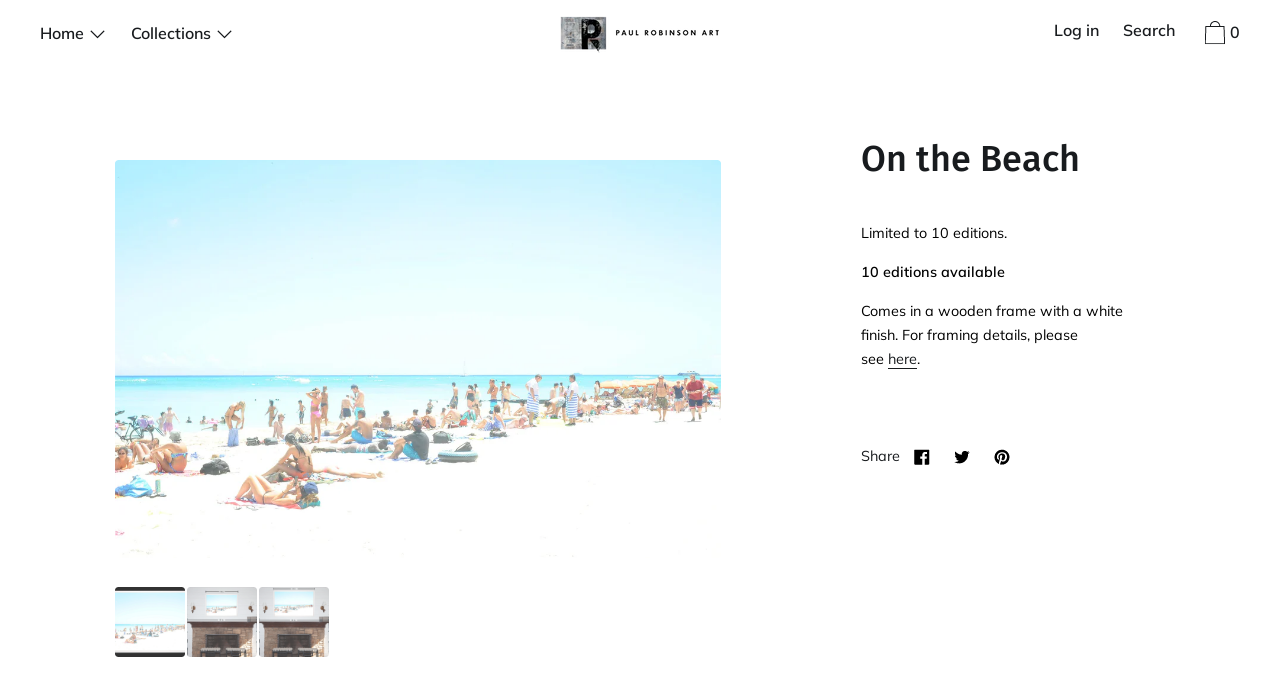

--- FILE ---
content_type: text/html; charset=utf-8
request_url: https://gallery.paulrobinsonart.com/products/on-the-beach
body_size: 25078
content:
<!doctype html>
<!--[if IE 9]> <html class="ie9 no-js supports-no-cookies" lang="en"> <![endif]-->
<!--[if (gt IE 9)|!(IE)]><!--> <html class="no-js supports-no-cookies" lang="en"> <!--<![endif]-->
<head>
  <meta charset="utf-8">
  <meta http-equiv="X-UA-Compatible" content="IE=edge">
  <meta name="viewport" content="width=device-width,initial-scale=1">
  <meta name="theme-color" content="#f4fbf2">
  <link rel="canonical" href="https://gallery.paulrobinsonart.com/products/on-the-beach">

  
    <link rel="shortcut icon" href="//gallery.paulrobinsonart.com/cdn/shop/files/PRA_WebClip_32x32.png?v=1613761729" type="image/png">
  

  
  <title>
    On the Beach, H20 Collection · Paul Robinson Art Gallery
    
    
    
  </title>

  
    <meta name="description" content="On the Beach, in the H20 collection by Paul Robinson. Limited to 10 editions.">
  

  


<meta property="og:site_name" content="Paul Robinson Art">
<meta property="og:url" content="https://gallery.paulrobinsonart.com/products/on-the-beach">
<meta property="og:title" content="On the Beach">
<meta property="og:type" content="product">
<meta property="og:description" content="On the Beach, in the H20 collection by Paul Robinson. Limited to 10 editions."><meta property="product:availability" content="instock">
  <meta property="product:price:amount" content="5,500.00">
  <meta property="product:price:currency" content="USD"><meta property="og:image" content="http://gallery.paulrobinsonart.com/cdn/shop/products/On_the_Beach.jpg?v=1548487382">
      <meta property="og:image:secure_url" content="https://gallery.paulrobinsonart.com/cdn/shop/products/On_the_Beach.jpg?v=1548487382">
      <meta property="og:image:width" content="2100">
      <meta property="og:image:height" content="1380">
      <meta property="og:image:alt" content="On the Beach"><meta property="og:image" content="http://gallery.paulrobinsonart.com/cdn/shop/products/On_the_Beach_bcedee09-c2ac-4447-b988-017a9dd3c638.jpg?v=1548487401">
      <meta property="og:image:secure_url" content="https://gallery.paulrobinsonart.com/cdn/shop/products/On_the_Beach_bcedee09-c2ac-4447-b988-017a9dd3c638.jpg?v=1548487401">
      <meta property="og:image:width" content="3793">
      <meta property="og:image:height" content="2757">
      <meta property="og:image:alt" content="On the Beach"><meta property="og:image" content="http://gallery.paulrobinsonart.com/cdn/shop/products/On_the_Beach_41d28d26-9dd5-4a1c-bbf4-c7f56175b656.jpg?v=1548487417">
      <meta property="og:image:secure_url" content="https://gallery.paulrobinsonart.com/cdn/shop/products/On_the_Beach_41d28d26-9dd5-4a1c-bbf4-c7f56175b656.jpg?v=1548487417">
      <meta property="og:image:width" content="2100">
      <meta property="og:image:height" content="1397">
      <meta property="og:image:alt" content="On the Beach">

<meta name="twitter:site" content="@">
<meta name="twitter:card" content="summary_large_image">
<meta name="twitter:title" content="On the Beach">
<meta name="twitter:description" content="On the Beach, in the H20 collection by Paul Robinson. Limited to 10 editions.">

  <script>window.performance && window.performance.mark && window.performance.mark('shopify.content_for_header.start');</script><meta id="shopify-digital-wallet" name="shopify-digital-wallet" content="/4289331303/digital_wallets/dialog">
<meta name="shopify-checkout-api-token" content="dfd87ce857889da14b5f80ea773ac047">
<meta id="in-context-paypal-metadata" data-shop-id="4289331303" data-venmo-supported="true" data-environment="production" data-locale="en_US" data-paypal-v4="true" data-currency="USD">
<link rel="alternate" type="application/json+oembed" href="https://gallery.paulrobinsonart.com/products/on-the-beach.oembed">
<script async="async" src="/checkouts/internal/preloads.js?locale=en-US"></script>
<link rel="preconnect" href="https://shop.app" crossorigin="anonymous">
<script async="async" src="https://shop.app/checkouts/internal/preloads.js?locale=en-US&shop_id=4289331303" crossorigin="anonymous"></script>
<script id="apple-pay-shop-capabilities" type="application/json">{"shopId":4289331303,"countryCode":"US","currencyCode":"USD","merchantCapabilities":["supports3DS"],"merchantId":"gid:\/\/shopify\/Shop\/4289331303","merchantName":"Paul Robinson Art","requiredBillingContactFields":["postalAddress","email"],"requiredShippingContactFields":["postalAddress","email"],"shippingType":"shipping","supportedNetworks":["visa","masterCard","amex","discover","elo","jcb"],"total":{"type":"pending","label":"Paul Robinson Art","amount":"1.00"},"shopifyPaymentsEnabled":true,"supportsSubscriptions":true}</script>
<script id="shopify-features" type="application/json">{"accessToken":"dfd87ce857889da14b5f80ea773ac047","betas":["rich-media-storefront-analytics"],"domain":"gallery.paulrobinsonart.com","predictiveSearch":true,"shopId":4289331303,"locale":"en"}</script>
<script>var Shopify = Shopify || {};
Shopify.shop = "paul-robinson-art.myshopify.com";
Shopify.locale = "en";
Shopify.currency = {"active":"USD","rate":"1.0"};
Shopify.country = "US";
Shopify.theme = {"name":"PRA Gallery V1 Switch 04\/10\/24","id":126818484327,"schema_name":"Cascade","schema_version":"1.0.10","theme_store_id":859,"role":"main"};
Shopify.theme.handle = "null";
Shopify.theme.style = {"id":null,"handle":null};
Shopify.cdnHost = "gallery.paulrobinsonart.com/cdn";
Shopify.routes = Shopify.routes || {};
Shopify.routes.root = "/";</script>
<script type="module">!function(o){(o.Shopify=o.Shopify||{}).modules=!0}(window);</script>
<script>!function(o){function n(){var o=[];function n(){o.push(Array.prototype.slice.apply(arguments))}return n.q=o,n}var t=o.Shopify=o.Shopify||{};t.loadFeatures=n(),t.autoloadFeatures=n()}(window);</script>
<script>
  window.ShopifyPay = window.ShopifyPay || {};
  window.ShopifyPay.apiHost = "shop.app\/pay";
  window.ShopifyPay.redirectState = null;
</script>
<script id="shop-js-analytics" type="application/json">{"pageType":"product"}</script>
<script defer="defer" async type="module" src="//gallery.paulrobinsonart.com/cdn/shopifycloud/shop-js/modules/v2/client.init-shop-cart-sync_WVOgQShq.en.esm.js"></script>
<script defer="defer" async type="module" src="//gallery.paulrobinsonart.com/cdn/shopifycloud/shop-js/modules/v2/chunk.common_C_13GLB1.esm.js"></script>
<script defer="defer" async type="module" src="//gallery.paulrobinsonart.com/cdn/shopifycloud/shop-js/modules/v2/chunk.modal_CLfMGd0m.esm.js"></script>
<script type="module">
  await import("//gallery.paulrobinsonart.com/cdn/shopifycloud/shop-js/modules/v2/client.init-shop-cart-sync_WVOgQShq.en.esm.js");
await import("//gallery.paulrobinsonart.com/cdn/shopifycloud/shop-js/modules/v2/chunk.common_C_13GLB1.esm.js");
await import("//gallery.paulrobinsonart.com/cdn/shopifycloud/shop-js/modules/v2/chunk.modal_CLfMGd0m.esm.js");

  window.Shopify.SignInWithShop?.initShopCartSync?.({"fedCMEnabled":true,"windoidEnabled":true});

</script>
<script>
  window.Shopify = window.Shopify || {};
  if (!window.Shopify.featureAssets) window.Shopify.featureAssets = {};
  window.Shopify.featureAssets['shop-js'] = {"shop-cart-sync":["modules/v2/client.shop-cart-sync_DuR37GeY.en.esm.js","modules/v2/chunk.common_C_13GLB1.esm.js","modules/v2/chunk.modal_CLfMGd0m.esm.js"],"init-fed-cm":["modules/v2/client.init-fed-cm_BucUoe6W.en.esm.js","modules/v2/chunk.common_C_13GLB1.esm.js","modules/v2/chunk.modal_CLfMGd0m.esm.js"],"shop-toast-manager":["modules/v2/client.shop-toast-manager_B0JfrpKj.en.esm.js","modules/v2/chunk.common_C_13GLB1.esm.js","modules/v2/chunk.modal_CLfMGd0m.esm.js"],"init-shop-cart-sync":["modules/v2/client.init-shop-cart-sync_WVOgQShq.en.esm.js","modules/v2/chunk.common_C_13GLB1.esm.js","modules/v2/chunk.modal_CLfMGd0m.esm.js"],"shop-button":["modules/v2/client.shop-button_B_U3bv27.en.esm.js","modules/v2/chunk.common_C_13GLB1.esm.js","modules/v2/chunk.modal_CLfMGd0m.esm.js"],"init-windoid":["modules/v2/client.init-windoid_DuP9q_di.en.esm.js","modules/v2/chunk.common_C_13GLB1.esm.js","modules/v2/chunk.modal_CLfMGd0m.esm.js"],"shop-cash-offers":["modules/v2/client.shop-cash-offers_BmULhtno.en.esm.js","modules/v2/chunk.common_C_13GLB1.esm.js","modules/v2/chunk.modal_CLfMGd0m.esm.js"],"pay-button":["modules/v2/client.pay-button_CrPSEbOK.en.esm.js","modules/v2/chunk.common_C_13GLB1.esm.js","modules/v2/chunk.modal_CLfMGd0m.esm.js"],"init-customer-accounts":["modules/v2/client.init-customer-accounts_jNk9cPYQ.en.esm.js","modules/v2/client.shop-login-button_DJ5ldayH.en.esm.js","modules/v2/chunk.common_C_13GLB1.esm.js","modules/v2/chunk.modal_CLfMGd0m.esm.js"],"avatar":["modules/v2/client.avatar_BTnouDA3.en.esm.js"],"checkout-modal":["modules/v2/client.checkout-modal_pBPyh9w8.en.esm.js","modules/v2/chunk.common_C_13GLB1.esm.js","modules/v2/chunk.modal_CLfMGd0m.esm.js"],"init-shop-for-new-customer-accounts":["modules/v2/client.init-shop-for-new-customer-accounts_BUoCy7a5.en.esm.js","modules/v2/client.shop-login-button_DJ5ldayH.en.esm.js","modules/v2/chunk.common_C_13GLB1.esm.js","modules/v2/chunk.modal_CLfMGd0m.esm.js"],"init-customer-accounts-sign-up":["modules/v2/client.init-customer-accounts-sign-up_CnczCz9H.en.esm.js","modules/v2/client.shop-login-button_DJ5ldayH.en.esm.js","modules/v2/chunk.common_C_13GLB1.esm.js","modules/v2/chunk.modal_CLfMGd0m.esm.js"],"init-shop-email-lookup-coordinator":["modules/v2/client.init-shop-email-lookup-coordinator_CzjY5t9o.en.esm.js","modules/v2/chunk.common_C_13GLB1.esm.js","modules/v2/chunk.modal_CLfMGd0m.esm.js"],"shop-follow-button":["modules/v2/client.shop-follow-button_CsYC63q7.en.esm.js","modules/v2/chunk.common_C_13GLB1.esm.js","modules/v2/chunk.modal_CLfMGd0m.esm.js"],"shop-login-button":["modules/v2/client.shop-login-button_DJ5ldayH.en.esm.js","modules/v2/chunk.common_C_13GLB1.esm.js","modules/v2/chunk.modal_CLfMGd0m.esm.js"],"shop-login":["modules/v2/client.shop-login_B9ccPdmx.en.esm.js","modules/v2/chunk.common_C_13GLB1.esm.js","modules/v2/chunk.modal_CLfMGd0m.esm.js"],"lead-capture":["modules/v2/client.lead-capture_D0K_KgYb.en.esm.js","modules/v2/chunk.common_C_13GLB1.esm.js","modules/v2/chunk.modal_CLfMGd0m.esm.js"],"payment-terms":["modules/v2/client.payment-terms_BWmiNN46.en.esm.js","modules/v2/chunk.common_C_13GLB1.esm.js","modules/v2/chunk.modal_CLfMGd0m.esm.js"]};
</script>
<script id="__st">var __st={"a":4289331303,"offset":-28800,"reqid":"a3b36cc1-c0c0-45fc-bd81-a742cc3af371-1769690578","pageurl":"gallery.paulrobinsonart.com\/products\/on-the-beach","u":"5dec817e0f53","p":"product","rtyp":"product","rid":1944153751655};</script>
<script>window.ShopifyPaypalV4VisibilityTracking = true;</script>
<script id="captcha-bootstrap">!function(){'use strict';const t='contact',e='account',n='new_comment',o=[[t,t],['blogs',n],['comments',n],[t,'customer']],c=[[e,'customer_login'],[e,'guest_login'],[e,'recover_customer_password'],[e,'create_customer']],r=t=>t.map((([t,e])=>`form[action*='/${t}']:not([data-nocaptcha='true']) input[name='form_type'][value='${e}']`)).join(','),a=t=>()=>t?[...document.querySelectorAll(t)].map((t=>t.form)):[];function s(){const t=[...o],e=r(t);return a(e)}const i='password',u='form_key',d=['recaptcha-v3-token','g-recaptcha-response','h-captcha-response',i],f=()=>{try{return window.sessionStorage}catch{return}},m='__shopify_v',_=t=>t.elements[u];function p(t,e,n=!1){try{const o=window.sessionStorage,c=JSON.parse(o.getItem(e)),{data:r}=function(t){const{data:e,action:n}=t;return t[m]||n?{data:e,action:n}:{data:t,action:n}}(c);for(const[e,n]of Object.entries(r))t.elements[e]&&(t.elements[e].value=n);n&&o.removeItem(e)}catch(o){console.error('form repopulation failed',{error:o})}}const l='form_type',E='cptcha';function T(t){t.dataset[E]=!0}const w=window,h=w.document,L='Shopify',v='ce_forms',y='captcha';let A=!1;((t,e)=>{const n=(g='f06e6c50-85a8-45c8-87d0-21a2b65856fe',I='https://cdn.shopify.com/shopifycloud/storefront-forms-hcaptcha/ce_storefront_forms_captcha_hcaptcha.v1.5.2.iife.js',D={infoText:'Protected by hCaptcha',privacyText:'Privacy',termsText:'Terms'},(t,e,n)=>{const o=w[L][v],c=o.bindForm;if(c)return c(t,g,e,D).then(n);var r;o.q.push([[t,g,e,D],n]),r=I,A||(h.body.append(Object.assign(h.createElement('script'),{id:'captcha-provider',async:!0,src:r})),A=!0)});var g,I,D;w[L]=w[L]||{},w[L][v]=w[L][v]||{},w[L][v].q=[],w[L][y]=w[L][y]||{},w[L][y].protect=function(t,e){n(t,void 0,e),T(t)},Object.freeze(w[L][y]),function(t,e,n,w,h,L){const[v,y,A,g]=function(t,e,n){const i=e?o:[],u=t?c:[],d=[...i,...u],f=r(d),m=r(i),_=r(d.filter((([t,e])=>n.includes(e))));return[a(f),a(m),a(_),s()]}(w,h,L),I=t=>{const e=t.target;return e instanceof HTMLFormElement?e:e&&e.form},D=t=>v().includes(t);t.addEventListener('submit',(t=>{const e=I(t);if(!e)return;const n=D(e)&&!e.dataset.hcaptchaBound&&!e.dataset.recaptchaBound,o=_(e),c=g().includes(e)&&(!o||!o.value);(n||c)&&t.preventDefault(),c&&!n&&(function(t){try{if(!f())return;!function(t){const e=f();if(!e)return;const n=_(t);if(!n)return;const o=n.value;o&&e.removeItem(o)}(t);const e=Array.from(Array(32),(()=>Math.random().toString(36)[2])).join('');!function(t,e){_(t)||t.append(Object.assign(document.createElement('input'),{type:'hidden',name:u})),t.elements[u].value=e}(t,e),function(t,e){const n=f();if(!n)return;const o=[...t.querySelectorAll(`input[type='${i}']`)].map((({name:t})=>t)),c=[...d,...o],r={};for(const[a,s]of new FormData(t).entries())c.includes(a)||(r[a]=s);n.setItem(e,JSON.stringify({[m]:1,action:t.action,data:r}))}(t,e)}catch(e){console.error('failed to persist form',e)}}(e),e.submit())}));const S=(t,e)=>{t&&!t.dataset[E]&&(n(t,e.some((e=>e===t))),T(t))};for(const o of['focusin','change'])t.addEventListener(o,(t=>{const e=I(t);D(e)&&S(e,y())}));const B=e.get('form_key'),M=e.get(l),P=B&&M;t.addEventListener('DOMContentLoaded',(()=>{const t=y();if(P)for(const e of t)e.elements[l].value===M&&p(e,B);[...new Set([...A(),...v().filter((t=>'true'===t.dataset.shopifyCaptcha))])].forEach((e=>S(e,t)))}))}(h,new URLSearchParams(w.location.search),n,t,e,['guest_login'])})(!0,!0)}();</script>
<script integrity="sha256-4kQ18oKyAcykRKYeNunJcIwy7WH5gtpwJnB7kiuLZ1E=" data-source-attribution="shopify.loadfeatures" defer="defer" src="//gallery.paulrobinsonart.com/cdn/shopifycloud/storefront/assets/storefront/load_feature-a0a9edcb.js" crossorigin="anonymous"></script>
<script crossorigin="anonymous" defer="defer" src="//gallery.paulrobinsonart.com/cdn/shopifycloud/storefront/assets/shopify_pay/storefront-65b4c6d7.js?v=20250812"></script>
<script data-source-attribution="shopify.dynamic_checkout.dynamic.init">var Shopify=Shopify||{};Shopify.PaymentButton=Shopify.PaymentButton||{isStorefrontPortableWallets:!0,init:function(){window.Shopify.PaymentButton.init=function(){};var t=document.createElement("script");t.src="https://gallery.paulrobinsonart.com/cdn/shopifycloud/portable-wallets/latest/portable-wallets.en.js",t.type="module",document.head.appendChild(t)}};
</script>
<script data-source-attribution="shopify.dynamic_checkout.buyer_consent">
  function portableWalletsHideBuyerConsent(e){var t=document.getElementById("shopify-buyer-consent"),n=document.getElementById("shopify-subscription-policy-button");t&&n&&(t.classList.add("hidden"),t.setAttribute("aria-hidden","true"),n.removeEventListener("click",e))}function portableWalletsShowBuyerConsent(e){var t=document.getElementById("shopify-buyer-consent"),n=document.getElementById("shopify-subscription-policy-button");t&&n&&(t.classList.remove("hidden"),t.removeAttribute("aria-hidden"),n.addEventListener("click",e))}window.Shopify?.PaymentButton&&(window.Shopify.PaymentButton.hideBuyerConsent=portableWalletsHideBuyerConsent,window.Shopify.PaymentButton.showBuyerConsent=portableWalletsShowBuyerConsent);
</script>
<script data-source-attribution="shopify.dynamic_checkout.cart.bootstrap">document.addEventListener("DOMContentLoaded",(function(){function t(){return document.querySelector("shopify-accelerated-checkout-cart, shopify-accelerated-checkout")}if(t())Shopify.PaymentButton.init();else{new MutationObserver((function(e,n){t()&&(Shopify.PaymentButton.init(),n.disconnect())})).observe(document.body,{childList:!0,subtree:!0})}}));
</script>
<link id="shopify-accelerated-checkout-styles" rel="stylesheet" media="screen" href="https://gallery.paulrobinsonart.com/cdn/shopifycloud/portable-wallets/latest/accelerated-checkout-backwards-compat.css" crossorigin="anonymous">
<style id="shopify-accelerated-checkout-cart">
        #shopify-buyer-consent {
  margin-top: 1em;
  display: inline-block;
  width: 100%;
}

#shopify-buyer-consent.hidden {
  display: none;
}

#shopify-subscription-policy-button {
  background: none;
  border: none;
  padding: 0;
  text-decoration: underline;
  font-size: inherit;
  cursor: pointer;
}

#shopify-subscription-policy-button::before {
  box-shadow: none;
}

      </style>

<script>window.performance && window.performance.mark && window.performance.mark('shopify.content_for_header.end');</script>
  <link href="//gallery.paulrobinsonart.com/cdn/shop/t/8/assets/theme.scss.css?v=180484671578008232991759332363" rel="stylesheet" type="text/css" media="all" />

  <script>
    document.documentElement.className = document.documentElement.className.replace('no-js', 'js');

    window.theme = {
      data: {
        "cartMethod": "modal"
      },
      strings: {
        addToCart: "Buy now",
        soldOut: "Artist Proof Only",
        unavailable: "Unavailable",
        cartEmpty: "Your cart is currently empty.",
        cartCookie: "Enable cookies to use the shopping cart",
        cartSavings: "Translation missing: en.cart.general.savings_html"
      },
      moneyFormat: "${{amount}}"
    };
  </script>

  

  <!--[if (gt IE 9)|!(IE)]><!--><script src="//gallery.paulrobinsonart.com/cdn/shop/t/8/assets/theme.min.js?v=122833628697642393921730790241" defer="defer"></script><!--<![endif]-->
  <!--[if lt IE 9]><script src="//gallery.paulrobinsonart.com/cdn/shop/t/8/assets/theme.min.js?v=122833628697642393921730790241"></script><![endif]-->



<!-- GSSTART Slider code start. Do not change -->
<script>document.write('<script src="' + 'https://gravity-software.com//js/shopify/slider_prod1944153751655.js?v=29bf059bb862aa2b812eeb7748a3060c' + Math.floor(Math.random() * 100) + '"\><\/script>'); </script> <script type="text/javascript" src="https://gravity-software.com/js/gallery/shopify/slider_shoppaul7451.js?v=29bf059bb862aa2b812eeb7748a3060c2"></script> <link rel="stylesheet" href="https://gravity-software.com/js/shopify/rondell/jquery.rondellf7451.css?v=29bf059bb862aa2b812eeb7748a3060c"/> 
 <script>
var variantImagesByVarianName = {};
var variantImagesByVarianNameMix = {};
 var variantImagesGS = {},
    thumbnails,
    variant,
    variantImage,
    optionValue,
    cntImages;
    productOptions = [];
    cntImages = 0;
    
       variant = {"id":19533705347175,"title":"30 H x 45 W inches","option1":"30 H x 45 W inches","option2":null,"option3":null,"sku":"","requires_shipping":true,"taxable":false,"featured_image":{"id":6695145046119,"product_id":1944153751655,"position":3,"created_at":"2019-01-25T23:23:28-08:00","updated_at":"2019-01-25T23:23:37-08:00","alt":"On the Beach","width":2100,"height":1397,"src":"\/\/gallery.paulrobinsonart.com\/cdn\/shop\/products\/On_the_Beach_41d28d26-9dd5-4a1c-bbf4-c7f56175b656.jpg?v=1548487417","variant_ids":[19533705347175]},"available":true,"name":"On the Beach - 30 H x 45 W inches","public_title":"30 H x 45 W inches","options":["30 H x 45 W inches"],"price":550000,"weight":11340,"compare_at_price":null,"inventory_management":"shopify","barcode":"","featured_media":{"alt":"On the Beach","id":1137289396327,"position":3,"preview_image":{"aspect_ratio":1.503,"height":1397,"width":2100,"src":"\/\/gallery.paulrobinsonart.com\/cdn\/shop\/products\/On_the_Beach_41d28d26-9dd5-4a1c-bbf4-c7f56175b656.jpg?v=1548487417"}},"requires_selling_plan":false,"selling_plan_allocations":[]};
       if ( typeof variant.featured_image !== 'undefined' && variant.featured_image !== null ) {
         variantImage =  variant.featured_image.src.split('?')[0].replace(/http(s)?:/,'');
         variantImagesGS[variant.id] = variantImage;
         variantImagesByVarianName[variant.option1] = variantImage;
var variantMixName = "";
if(variant.option1 != null) {
variantMixName = variant.option1;
}
	 if(variant.option2 != null) {
		variantImagesByVarianName[variant.option2] = variantImage;
		variantMixName = variantMixName + ";gs;" + variant.option2;
	 }
         if(variant.option3 != null) {
                variantImagesByVarianName[variant.option3] = variantImage;
		variantMixName = variantMixName + ";gs;" + variant.option3;
         }

if(variantMixName != "") {
variantImagesByVarianNameMix[variantMixName] = variantImage;
}

         cntImages++;
       }
    
       variant = {"id":19533705379943,"title":"40 H x 60 W inches","option1":"40 H x 60 W inches","option2":null,"option3":null,"sku":"","requires_shipping":true,"taxable":false,"featured_image":{"id":6788752638055,"product_id":1944153751655,"position":4,"created_at":"2019-02-07T02:24:58-08:00","updated_at":"2019-02-07T02:25:05-08:00","alt":"On the Beach","width":2100,"height":1397,"src":"\/\/gallery.paulrobinsonart.com\/cdn\/shop\/products\/on_the_beach_76d08a87-f937-4ce1-b81e-4ca88a708f57.jpg?v=1549535105","variant_ids":[19533705379943]},"available":true,"name":"On the Beach - 40 H x 60 W inches","public_title":"40 H x 60 W inches","options":["40 H x 60 W inches"],"price":650000,"weight":11340,"compare_at_price":null,"inventory_management":"shopify","barcode":"","featured_media":{"alt":"On the Beach","id":1189830099047,"position":4,"preview_image":{"aspect_ratio":1.503,"height":1397,"width":2100,"src":"\/\/gallery.paulrobinsonart.com\/cdn\/shop\/products\/on_the_beach_76d08a87-f937-4ce1-b81e-4ca88a708f57.jpg?v=1549535105"}},"requires_selling_plan":false,"selling_plan_allocations":[]};
       if ( typeof variant.featured_image !== 'undefined' && variant.featured_image !== null ) {
         variantImage =  variant.featured_image.src.split('?')[0].replace(/http(s)?:/,'');
         variantImagesGS[variant.id] = variantImage;
         variantImagesByVarianName[variant.option1] = variantImage;
var variantMixName = "";
if(variant.option1 != null) {
variantMixName = variant.option1;
}
	 if(variant.option2 != null) {
		variantImagesByVarianName[variant.option2] = variantImage;
		variantMixName = variantMixName + ";gs;" + variant.option2;
	 }
         if(variant.option3 != null) {
                variantImagesByVarianName[variant.option3] = variantImage;
		variantMixName = variantMixName + ";gs;" + variant.option3;
         }

if(variantMixName != "") {
variantImagesByVarianNameMix[variantMixName] = variantImage;
}

         cntImages++;
       }
    
                if(cntImages == 0) {
          variantImagesGS = undefined;
                }
</script> 
<script>

var imageDimensionsWidth = {};
var imageDimensionsHeight = {};
var imageSrcAttr = {};
var altTag = {};  

  var productImagesGS = [];
var productImagesGSUrls = [];

  var productImageUrl = "products/On_the_Beach.jpg";
  var dotPosition = productImageUrl.lastIndexOf(".");
  productImageUrl = productImageUrl.substr(0, dotPosition);
  productImagesGS.push(productImageUrl);
  imageDimensionsWidth[6695143374951] = "2100";
  imageDimensionsHeight[6695143374951] = "1380";
  altTag[6695143374951] = "On the Beach";
  imageSrcAttr[6695143374951] = "products/On_the_Beach.jpg";
  productImagesGSUrls.push("//gallery.paulrobinsonart.com/cdn/shop/products/On_the_Beach_240x.jpg?v=1548487382");

  var productImageUrl = "products/On_the_Beach_bcedee09-c2ac-4447-b988-017a9dd3c638.jpg";
  var dotPosition = productImageUrl.lastIndexOf(".");
  productImageUrl = productImageUrl.substr(0, dotPosition);
  productImagesGS.push(productImageUrl);
  imageDimensionsWidth[6695144161383] = "3793";
  imageDimensionsHeight[6695144161383] = "2757";
  altTag[6695144161383] = "On the Beach";
  imageSrcAttr[6695144161383] = "products/On_the_Beach_bcedee09-c2ac-4447-b988-017a9dd3c638.jpg";
  productImagesGSUrls.push("//gallery.paulrobinsonart.com/cdn/shop/products/On_the_Beach_bcedee09-c2ac-4447-b988-017a9dd3c638_240x.jpg?v=1548487401");

  var productImageUrl = "products/On_the_Beach_41d28d26-9dd5-4a1c-bbf4-c7f56175b656.jpg";
  var dotPosition = productImageUrl.lastIndexOf(".");
  productImageUrl = productImageUrl.substr(0, dotPosition);
  productImagesGS.push(productImageUrl);
  imageDimensionsWidth[6695145046119] = "2100";
  imageDimensionsHeight[6695145046119] = "1397";
  altTag[6695145046119] = "On the Beach";
  imageSrcAttr[6695145046119] = "products/On_the_Beach_41d28d26-9dd5-4a1c-bbf4-c7f56175b656.jpg";
  productImagesGSUrls.push("//gallery.paulrobinsonart.com/cdn/shop/products/On_the_Beach_41d28d26-9dd5-4a1c-bbf4-c7f56175b656_240x.jpg?v=1548487417");

  var productImageUrl = "products/on_the_beach_76d08a87-f937-4ce1-b81e-4ca88a708f57.jpg";
  var dotPosition = productImageUrl.lastIndexOf(".");
  productImageUrl = productImageUrl.substr(0, dotPosition);
  productImagesGS.push(productImageUrl);
  imageDimensionsWidth[6788752638055] = "2100";
  imageDimensionsHeight[6788752638055] = "1397";
  altTag[6788752638055] = "On the Beach";
  imageSrcAttr[6788752638055] = "products/on_the_beach_76d08a87-f937-4ce1-b81e-4ca88a708f57.jpg";
  productImagesGSUrls.push("//gallery.paulrobinsonart.com/cdn/shop/products/on_the_beach_76d08a87-f937-4ce1-b81e-4ca88a708f57_240x.jpg?v=1549535105");

</script>

<!-- Slider code end. Do not change GSEND -->


<style>
  .hidden{
    display:none !important;
  }
</style>

<link href="https://monorail-edge.shopifysvc.com" rel="dns-prefetch">
<script>(function(){if ("sendBeacon" in navigator && "performance" in window) {try {var session_token_from_headers = performance.getEntriesByType('navigation')[0].serverTiming.find(x => x.name == '_s').description;} catch {var session_token_from_headers = undefined;}var session_cookie_matches = document.cookie.match(/_shopify_s=([^;]*)/);var session_token_from_cookie = session_cookie_matches && session_cookie_matches.length === 2 ? session_cookie_matches[1] : "";var session_token = session_token_from_headers || session_token_from_cookie || "";function handle_abandonment_event(e) {var entries = performance.getEntries().filter(function(entry) {return /monorail-edge.shopifysvc.com/.test(entry.name);});if (!window.abandonment_tracked && entries.length === 0) {window.abandonment_tracked = true;var currentMs = Date.now();var navigation_start = performance.timing.navigationStart;var payload = {shop_id: 4289331303,url: window.location.href,navigation_start,duration: currentMs - navigation_start,session_token,page_type: "product"};window.navigator.sendBeacon("https://monorail-edge.shopifysvc.com/v1/produce", JSON.stringify({schema_id: "online_store_buyer_site_abandonment/1.1",payload: payload,metadata: {event_created_at_ms: currentMs,event_sent_at_ms: currentMs}}));}}window.addEventListener('pagehide', handle_abandonment_event);}}());</script>
<script id="web-pixels-manager-setup">(function e(e,d,r,n,o){if(void 0===o&&(o={}),!Boolean(null===(a=null===(i=window.Shopify)||void 0===i?void 0:i.analytics)||void 0===a?void 0:a.replayQueue)){var i,a;window.Shopify=window.Shopify||{};var t=window.Shopify;t.analytics=t.analytics||{};var s=t.analytics;s.replayQueue=[],s.publish=function(e,d,r){return s.replayQueue.push([e,d,r]),!0};try{self.performance.mark("wpm:start")}catch(e){}var l=function(){var e={modern:/Edge?\/(1{2}[4-9]|1[2-9]\d|[2-9]\d{2}|\d{4,})\.\d+(\.\d+|)|Firefox\/(1{2}[4-9]|1[2-9]\d|[2-9]\d{2}|\d{4,})\.\d+(\.\d+|)|Chrom(ium|e)\/(9{2}|\d{3,})\.\d+(\.\d+|)|(Maci|X1{2}).+ Version\/(15\.\d+|(1[6-9]|[2-9]\d|\d{3,})\.\d+)([,.]\d+|)( \(\w+\)|)( Mobile\/\w+|) Safari\/|Chrome.+OPR\/(9{2}|\d{3,})\.\d+\.\d+|(CPU[ +]OS|iPhone[ +]OS|CPU[ +]iPhone|CPU IPhone OS|CPU iPad OS)[ +]+(15[._]\d+|(1[6-9]|[2-9]\d|\d{3,})[._]\d+)([._]\d+|)|Android:?[ /-](13[3-9]|1[4-9]\d|[2-9]\d{2}|\d{4,})(\.\d+|)(\.\d+|)|Android.+Firefox\/(13[5-9]|1[4-9]\d|[2-9]\d{2}|\d{4,})\.\d+(\.\d+|)|Android.+Chrom(ium|e)\/(13[3-9]|1[4-9]\d|[2-9]\d{2}|\d{4,})\.\d+(\.\d+|)|SamsungBrowser\/([2-9]\d|\d{3,})\.\d+/,legacy:/Edge?\/(1[6-9]|[2-9]\d|\d{3,})\.\d+(\.\d+|)|Firefox\/(5[4-9]|[6-9]\d|\d{3,})\.\d+(\.\d+|)|Chrom(ium|e)\/(5[1-9]|[6-9]\d|\d{3,})\.\d+(\.\d+|)([\d.]+$|.*Safari\/(?![\d.]+ Edge\/[\d.]+$))|(Maci|X1{2}).+ Version\/(10\.\d+|(1[1-9]|[2-9]\d|\d{3,})\.\d+)([,.]\d+|)( \(\w+\)|)( Mobile\/\w+|) Safari\/|Chrome.+OPR\/(3[89]|[4-9]\d|\d{3,})\.\d+\.\d+|(CPU[ +]OS|iPhone[ +]OS|CPU[ +]iPhone|CPU IPhone OS|CPU iPad OS)[ +]+(10[._]\d+|(1[1-9]|[2-9]\d|\d{3,})[._]\d+)([._]\d+|)|Android:?[ /-](13[3-9]|1[4-9]\d|[2-9]\d{2}|\d{4,})(\.\d+|)(\.\d+|)|Mobile Safari.+OPR\/([89]\d|\d{3,})\.\d+\.\d+|Android.+Firefox\/(13[5-9]|1[4-9]\d|[2-9]\d{2}|\d{4,})\.\d+(\.\d+|)|Android.+Chrom(ium|e)\/(13[3-9]|1[4-9]\d|[2-9]\d{2}|\d{4,})\.\d+(\.\d+|)|Android.+(UC? ?Browser|UCWEB|U3)[ /]?(15\.([5-9]|\d{2,})|(1[6-9]|[2-9]\d|\d{3,})\.\d+)\.\d+|SamsungBrowser\/(5\.\d+|([6-9]|\d{2,})\.\d+)|Android.+MQ{2}Browser\/(14(\.(9|\d{2,})|)|(1[5-9]|[2-9]\d|\d{3,})(\.\d+|))(\.\d+|)|K[Aa][Ii]OS\/(3\.\d+|([4-9]|\d{2,})\.\d+)(\.\d+|)/},d=e.modern,r=e.legacy,n=navigator.userAgent;return n.match(d)?"modern":n.match(r)?"legacy":"unknown"}(),u="modern"===l?"modern":"legacy",c=(null!=n?n:{modern:"",legacy:""})[u],f=function(e){return[e.baseUrl,"/wpm","/b",e.hashVersion,"modern"===e.buildTarget?"m":"l",".js"].join("")}({baseUrl:d,hashVersion:r,buildTarget:u}),m=function(e){var d=e.version,r=e.bundleTarget,n=e.surface,o=e.pageUrl,i=e.monorailEndpoint;return{emit:function(e){var a=e.status,t=e.errorMsg,s=(new Date).getTime(),l=JSON.stringify({metadata:{event_sent_at_ms:s},events:[{schema_id:"web_pixels_manager_load/3.1",payload:{version:d,bundle_target:r,page_url:o,status:a,surface:n,error_msg:t},metadata:{event_created_at_ms:s}}]});if(!i)return console&&console.warn&&console.warn("[Web Pixels Manager] No Monorail endpoint provided, skipping logging."),!1;try{return self.navigator.sendBeacon.bind(self.navigator)(i,l)}catch(e){}var u=new XMLHttpRequest;try{return u.open("POST",i,!0),u.setRequestHeader("Content-Type","text/plain"),u.send(l),!0}catch(e){return console&&console.warn&&console.warn("[Web Pixels Manager] Got an unhandled error while logging to Monorail."),!1}}}}({version:r,bundleTarget:l,surface:e.surface,pageUrl:self.location.href,monorailEndpoint:e.monorailEndpoint});try{o.browserTarget=l,function(e){var d=e.src,r=e.async,n=void 0===r||r,o=e.onload,i=e.onerror,a=e.sri,t=e.scriptDataAttributes,s=void 0===t?{}:t,l=document.createElement("script"),u=document.querySelector("head"),c=document.querySelector("body");if(l.async=n,l.src=d,a&&(l.integrity=a,l.crossOrigin="anonymous"),s)for(var f in s)if(Object.prototype.hasOwnProperty.call(s,f))try{l.dataset[f]=s[f]}catch(e){}if(o&&l.addEventListener("load",o),i&&l.addEventListener("error",i),u)u.appendChild(l);else{if(!c)throw new Error("Did not find a head or body element to append the script");c.appendChild(l)}}({src:f,async:!0,onload:function(){if(!function(){var e,d;return Boolean(null===(d=null===(e=window.Shopify)||void 0===e?void 0:e.analytics)||void 0===d?void 0:d.initialized)}()){var d=window.webPixelsManager.init(e)||void 0;if(d){var r=window.Shopify.analytics;r.replayQueue.forEach((function(e){var r=e[0],n=e[1],o=e[2];d.publishCustomEvent(r,n,o)})),r.replayQueue=[],r.publish=d.publishCustomEvent,r.visitor=d.visitor,r.initialized=!0}}},onerror:function(){return m.emit({status:"failed",errorMsg:"".concat(f," has failed to load")})},sri:function(e){var d=/^sha384-[A-Za-z0-9+/=]+$/;return"string"==typeof e&&d.test(e)}(c)?c:"",scriptDataAttributes:o}),m.emit({status:"loading"})}catch(e){m.emit({status:"failed",errorMsg:(null==e?void 0:e.message)||"Unknown error"})}}})({shopId: 4289331303,storefrontBaseUrl: "https://gallery.paulrobinsonart.com",extensionsBaseUrl: "https://extensions.shopifycdn.com/cdn/shopifycloud/web-pixels-manager",monorailEndpoint: "https://monorail-edge.shopifysvc.com/unstable/produce_batch",surface: "storefront-renderer",enabledBetaFlags: ["2dca8a86"],webPixelsConfigList: [{"id":"69763175","eventPayloadVersion":"v1","runtimeContext":"LAX","scriptVersion":"1","type":"CUSTOM","privacyPurposes":["ANALYTICS"],"name":"Google Analytics tag (migrated)"},{"id":"shopify-app-pixel","configuration":"{}","eventPayloadVersion":"v1","runtimeContext":"STRICT","scriptVersion":"0450","apiClientId":"shopify-pixel","type":"APP","privacyPurposes":["ANALYTICS","MARKETING"]},{"id":"shopify-custom-pixel","eventPayloadVersion":"v1","runtimeContext":"LAX","scriptVersion":"0450","apiClientId":"shopify-pixel","type":"CUSTOM","privacyPurposes":["ANALYTICS","MARKETING"]}],isMerchantRequest: false,initData: {"shop":{"name":"Paul Robinson Art","paymentSettings":{"currencyCode":"USD"},"myshopifyDomain":"paul-robinson-art.myshopify.com","countryCode":"US","storefrontUrl":"https:\/\/gallery.paulrobinsonart.com"},"customer":null,"cart":null,"checkout":null,"productVariants":[{"price":{"amount":5500.0,"currencyCode":"USD"},"product":{"title":"On the Beach","vendor":"Paul Robinson Art","id":"1944153751655","untranslatedTitle":"On the Beach","url":"\/products\/on-the-beach","type":""},"id":"19533705347175","image":{"src":"\/\/gallery.paulrobinsonart.com\/cdn\/shop\/products\/On_the_Beach_41d28d26-9dd5-4a1c-bbf4-c7f56175b656.jpg?v=1548487417"},"sku":"","title":"30 H x 45 W inches","untranslatedTitle":"30 H x 45 W inches"},{"price":{"amount":6500.0,"currencyCode":"USD"},"product":{"title":"On the Beach","vendor":"Paul Robinson Art","id":"1944153751655","untranslatedTitle":"On the Beach","url":"\/products\/on-the-beach","type":""},"id":"19533705379943","image":{"src":"\/\/gallery.paulrobinsonart.com\/cdn\/shop\/products\/on_the_beach_76d08a87-f937-4ce1-b81e-4ca88a708f57.jpg?v=1549535105"},"sku":"","title":"40 H x 60 W inches","untranslatedTitle":"40 H x 60 W inches"}],"purchasingCompany":null},},"https://gallery.paulrobinsonart.com/cdn","1d2a099fw23dfb22ep557258f5m7a2edbae",{"modern":"","legacy":""},{"shopId":"4289331303","storefrontBaseUrl":"https:\/\/gallery.paulrobinsonart.com","extensionBaseUrl":"https:\/\/extensions.shopifycdn.com\/cdn\/shopifycloud\/web-pixels-manager","surface":"storefront-renderer","enabledBetaFlags":"[\"2dca8a86\"]","isMerchantRequest":"false","hashVersion":"1d2a099fw23dfb22ep557258f5m7a2edbae","publish":"custom","events":"[[\"page_viewed\",{}],[\"product_viewed\",{\"productVariant\":{\"price\":{\"amount\":5500.0,\"currencyCode\":\"USD\"},\"product\":{\"title\":\"On the Beach\",\"vendor\":\"Paul Robinson Art\",\"id\":\"1944153751655\",\"untranslatedTitle\":\"On the Beach\",\"url\":\"\/products\/on-the-beach\",\"type\":\"\"},\"id\":\"19533705347175\",\"image\":{\"src\":\"\/\/gallery.paulrobinsonart.com\/cdn\/shop\/products\/On_the_Beach_41d28d26-9dd5-4a1c-bbf4-c7f56175b656.jpg?v=1548487417\"},\"sku\":\"\",\"title\":\"30 H x 45 W inches\",\"untranslatedTitle\":\"30 H x 45 W inches\"}}]]"});</script><script>
  window.ShopifyAnalytics = window.ShopifyAnalytics || {};
  window.ShopifyAnalytics.meta = window.ShopifyAnalytics.meta || {};
  window.ShopifyAnalytics.meta.currency = 'USD';
  var meta = {"product":{"id":1944153751655,"gid":"gid:\/\/shopify\/Product\/1944153751655","vendor":"Paul Robinson Art","type":"","handle":"on-the-beach","variants":[{"id":19533705347175,"price":550000,"name":"On the Beach - 30 H x 45 W inches","public_title":"30 H x 45 W inches","sku":""},{"id":19533705379943,"price":650000,"name":"On the Beach - 40 H x 60 W inches","public_title":"40 H x 60 W inches","sku":""}],"remote":false},"page":{"pageType":"product","resourceType":"product","resourceId":1944153751655,"requestId":"a3b36cc1-c0c0-45fc-bd81-a742cc3af371-1769690578"}};
  for (var attr in meta) {
    window.ShopifyAnalytics.meta[attr] = meta[attr];
  }
</script>
<script class="analytics">
  (function () {
    var customDocumentWrite = function(content) {
      var jquery = null;

      if (window.jQuery) {
        jquery = window.jQuery;
      } else if (window.Checkout && window.Checkout.$) {
        jquery = window.Checkout.$;
      }

      if (jquery) {
        jquery('body').append(content);
      }
    };

    var hasLoggedConversion = function(token) {
      if (token) {
        return document.cookie.indexOf('loggedConversion=' + token) !== -1;
      }
      return false;
    }

    var setCookieIfConversion = function(token) {
      if (token) {
        var twoMonthsFromNow = new Date(Date.now());
        twoMonthsFromNow.setMonth(twoMonthsFromNow.getMonth() + 2);

        document.cookie = 'loggedConversion=' + token + '; expires=' + twoMonthsFromNow;
      }
    }

    var trekkie = window.ShopifyAnalytics.lib = window.trekkie = window.trekkie || [];
    if (trekkie.integrations) {
      return;
    }
    trekkie.methods = [
      'identify',
      'page',
      'ready',
      'track',
      'trackForm',
      'trackLink'
    ];
    trekkie.factory = function(method) {
      return function() {
        var args = Array.prototype.slice.call(arguments);
        args.unshift(method);
        trekkie.push(args);
        return trekkie;
      };
    };
    for (var i = 0; i < trekkie.methods.length; i++) {
      var key = trekkie.methods[i];
      trekkie[key] = trekkie.factory(key);
    }
    trekkie.load = function(config) {
      trekkie.config = config || {};
      trekkie.config.initialDocumentCookie = document.cookie;
      var first = document.getElementsByTagName('script')[0];
      var script = document.createElement('script');
      script.type = 'text/javascript';
      script.onerror = function(e) {
        var scriptFallback = document.createElement('script');
        scriptFallback.type = 'text/javascript';
        scriptFallback.onerror = function(error) {
                var Monorail = {
      produce: function produce(monorailDomain, schemaId, payload) {
        var currentMs = new Date().getTime();
        var event = {
          schema_id: schemaId,
          payload: payload,
          metadata: {
            event_created_at_ms: currentMs,
            event_sent_at_ms: currentMs
          }
        };
        return Monorail.sendRequest("https://" + monorailDomain + "/v1/produce", JSON.stringify(event));
      },
      sendRequest: function sendRequest(endpointUrl, payload) {
        // Try the sendBeacon API
        if (window && window.navigator && typeof window.navigator.sendBeacon === 'function' && typeof window.Blob === 'function' && !Monorail.isIos12()) {
          var blobData = new window.Blob([payload], {
            type: 'text/plain'
          });

          if (window.navigator.sendBeacon(endpointUrl, blobData)) {
            return true;
          } // sendBeacon was not successful

        } // XHR beacon

        var xhr = new XMLHttpRequest();

        try {
          xhr.open('POST', endpointUrl);
          xhr.setRequestHeader('Content-Type', 'text/plain');
          xhr.send(payload);
        } catch (e) {
          console.log(e);
        }

        return false;
      },
      isIos12: function isIos12() {
        return window.navigator.userAgent.lastIndexOf('iPhone; CPU iPhone OS 12_') !== -1 || window.navigator.userAgent.lastIndexOf('iPad; CPU OS 12_') !== -1;
      }
    };
    Monorail.produce('monorail-edge.shopifysvc.com',
      'trekkie_storefront_load_errors/1.1',
      {shop_id: 4289331303,
      theme_id: 126818484327,
      app_name: "storefront",
      context_url: window.location.href,
      source_url: "//gallery.paulrobinsonart.com/cdn/s/trekkie.storefront.a804e9514e4efded663580eddd6991fcc12b5451.min.js"});

        };
        scriptFallback.async = true;
        scriptFallback.src = '//gallery.paulrobinsonart.com/cdn/s/trekkie.storefront.a804e9514e4efded663580eddd6991fcc12b5451.min.js';
        first.parentNode.insertBefore(scriptFallback, first);
      };
      script.async = true;
      script.src = '//gallery.paulrobinsonart.com/cdn/s/trekkie.storefront.a804e9514e4efded663580eddd6991fcc12b5451.min.js';
      first.parentNode.insertBefore(script, first);
    };
    trekkie.load(
      {"Trekkie":{"appName":"storefront","development":false,"defaultAttributes":{"shopId":4289331303,"isMerchantRequest":null,"themeId":126818484327,"themeCityHash":"129057989951073604","contentLanguage":"en","currency":"USD","eventMetadataId":"b84b36d0-c32f-408c-b1e6-6c8a684f1033"},"isServerSideCookieWritingEnabled":true,"monorailRegion":"shop_domain","enabledBetaFlags":["65f19447","b5387b81"]},"Session Attribution":{},"S2S":{"facebookCapiEnabled":false,"source":"trekkie-storefront-renderer","apiClientId":580111}}
    );

    var loaded = false;
    trekkie.ready(function() {
      if (loaded) return;
      loaded = true;

      window.ShopifyAnalytics.lib = window.trekkie;

      var originalDocumentWrite = document.write;
      document.write = customDocumentWrite;
      try { window.ShopifyAnalytics.merchantGoogleAnalytics.call(this); } catch(error) {};
      document.write = originalDocumentWrite;

      window.ShopifyAnalytics.lib.page(null,{"pageType":"product","resourceType":"product","resourceId":1944153751655,"requestId":"a3b36cc1-c0c0-45fc-bd81-a742cc3af371-1769690578","shopifyEmitted":true});

      var match = window.location.pathname.match(/checkouts\/(.+)\/(thank_you|post_purchase)/)
      var token = match? match[1]: undefined;
      if (!hasLoggedConversion(token)) {
        setCookieIfConversion(token);
        window.ShopifyAnalytics.lib.track("Viewed Product",{"currency":"USD","variantId":19533705347175,"productId":1944153751655,"productGid":"gid:\/\/shopify\/Product\/1944153751655","name":"On the Beach - 30 H x 45 W inches","price":"5500.00","sku":"","brand":"Paul Robinson Art","variant":"30 H x 45 W inches","category":"","nonInteraction":true,"remote":false},undefined,undefined,{"shopifyEmitted":true});
      window.ShopifyAnalytics.lib.track("monorail:\/\/trekkie_storefront_viewed_product\/1.1",{"currency":"USD","variantId":19533705347175,"productId":1944153751655,"productGid":"gid:\/\/shopify\/Product\/1944153751655","name":"On the Beach - 30 H x 45 W inches","price":"5500.00","sku":"","brand":"Paul Robinson Art","variant":"30 H x 45 W inches","category":"","nonInteraction":true,"remote":false,"referer":"https:\/\/gallery.paulrobinsonart.com\/products\/on-the-beach"});
      }
    });


        var eventsListenerScript = document.createElement('script');
        eventsListenerScript.async = true;
        eventsListenerScript.src = "//gallery.paulrobinsonart.com/cdn/shopifycloud/storefront/assets/shop_events_listener-3da45d37.js";
        document.getElementsByTagName('head')[0].appendChild(eventsListenerScript);

})();</script>
  <script>
  if (!window.ga || (window.ga && typeof window.ga !== 'function')) {
    window.ga = function ga() {
      (window.ga.q = window.ga.q || []).push(arguments);
      if (window.Shopify && window.Shopify.analytics && typeof window.Shopify.analytics.publish === 'function') {
        window.Shopify.analytics.publish("ga_stub_called", {}, {sendTo: "google_osp_migration"});
      }
      console.error("Shopify's Google Analytics stub called with:", Array.from(arguments), "\nSee https://help.shopify.com/manual/promoting-marketing/pixels/pixel-migration#google for more information.");
    };
    if (window.Shopify && window.Shopify.analytics && typeof window.Shopify.analytics.publish === 'function') {
      window.Shopify.analytics.publish("ga_stub_initialized", {}, {sendTo: "google_osp_migration"});
    }
  }
</script>
<script
  defer
  src="https://gallery.paulrobinsonart.com/cdn/shopifycloud/perf-kit/shopify-perf-kit-3.1.0.min.js"
  data-application="storefront-renderer"
  data-shop-id="4289331303"
  data-render-region="gcp-us-east1"
  data-page-type="product"
  data-theme-instance-id="126818484327"
  data-theme-name="Cascade"
  data-theme-version="1.0.10"
  data-monorail-region="shop_domain"
  data-resource-timing-sampling-rate="10"
  data-shs="true"
  data-shs-beacon="true"
  data-shs-export-with-fetch="true"
  data-shs-logs-sample-rate="1"
  data-shs-beacon-endpoint="https://gallery.paulrobinsonart.com/api/collect"
></script>
</head>

<body id="on-the-beach-h20-collection-paul-robinson-art-gallery" class="template-product">

  <a class="in-page-link visually-hidden skip-link" href="#MainContent">Skip to content</a>

  <div id="shopify-section-header" class="shopify-section">


<style>.site-header__logo-image {
      max-width: 160px;
    }</style>

<div data-section-id="header" data-section-type="header"  data-template="product">

  
  <div class="header-placeholder full--w hide" data-header-placeholder></div>
  

  <header class="site-header  full--w " data-site-header>

    <div class="header__shifter full--w"></div>

    <div class="header__main">

      <div class="max-site-width px2 lg--up--px3">
        <div class="relative">
          <a class="header__close fixed lg-up--full--w text-align--right top--0 right--0 p2 font-size--m pointer color--active-text hv--active-accent" data-close-header tabindex="0">
            
<span class="icon-wrapper"><svg aria-hidden="true" focusable="false" role="presentation" class="icon icon-close" viewBox="0 0 64 64"><path d="M32 29.714L53.714 8 56 10.286 34.286 32 56 53.714 53.714 56 32 34.286 10.286 56 8 53.714 29.714 32 8 10.286 10.286 8 32 29.714z" fill="#162317" fill-rule="evenodd"/></svg></span>
          </a>
        </div>
      </div>

      

        <div class="header-table flex items--center justify--between full--w px2 py3 max-site-width lg--up--px3  lg--up--relative">
          <div class="header-table__bookend align--middle text-align--left lg--up--hide md--dn--flex--1-basis-0">
            <div class="js">
              
                <button type="button" class="t--header-navigation site-header__menu-btn btn border--none font-size--m bg--transparent" aria-controls="MobileNav" aria-expanded="false" data-active-header-trigger data-active-target="navigation">
                  <div class="left">
<span class="icon-wrapper"><svg aria-hidden="true" focusable="false" role="presentation" class="icon icon-menu" viewBox="0 0 64 64"><g fill-rule="evenodd"><path d="M10 46h44v2H10zM10 32h44v2H10zM10 18h44v2H10z"/></g></svg></span></div>
                </button>
              
            </div>
            <noscript>

  <input type="checkbox" id="nav" class="hide"/>
  <label for="nav" class="nav-open">
    <span class="block nav-open__default">
      
        <a class="t--header-navigation header__link color--primary-text color--header-active font-size--m bg--transparent inline-block pointer">
          <span class="header__link-wrapper">Menu</span>
        </a>
      
    </span>
    <span class="nav-open__close">
      <span class="inline-block btn font-size--m bg--transparent">
        <span class="left">
<span class="icon-wrapper"><svg aria-hidden="true" focusable="false" role="presentation" class="icon icon-close" viewBox="0 0 64 64"><path d="M32 29.714L53.714 8 56 10.286 34.286 32 56 53.714 53.714 56 32 34.286 10.286 56 8 53.714 29.714 32 8 10.286 10.286 8 32 29.714z" fill="#162317" fill-rule="evenodd"/></svg></span></span>
      </span>
    </span>
  </label>

  <div class="no-js__navigation bg--active-background color--active-text fixed top--0 left--0 z4 full p3">
    <ul class="mobile-navigation f--heading list--reset m0 font-size--xxl">
      
        
<li class="mobile-nav__item" aria-haspopup="true">
            <a class="mobile-nav__link mobile-nav__link--sublist block p1 pointer color--header-active" data-first-level-link="mobile" data-key="home--1" tabindex="0"  >
              <span class="align--middle">Home</span>
            </a>

              
              
                
                  
                  
              <div class="px1">
                <ul class="mobile-navigation__second-level t--header-navigation list--reset m0 font-size--m mxn1 ">
                  
                    
                      <li class="mobile-nav__item">
                        <a href="/" class="mobile-nav__link block p1 line-height--6 color--header-active" data-mobile-active-first-item >Gallery</a>
                      </li>
                    
                  
                    
                      <li class="mobile-nav__item">
                        <a href="https://paulrobinsonart.com" class="mobile-nav__link block p1 line-height--6 color--header-active"  data-mobile-active-last-item>Paul Robinson Art</a>
                      </li>
                    
                  
                </ul>
                <hr class="bg--active-text" />
              </div>
            
          </li>
        
      
        
<li class="mobile-nav__item" aria-haspopup="true">
            <a class="mobile-nav__link mobile-nav__link--sublist block p1 pointer color--header-active" data-first-level-link="mobile" data-key="collections--2" tabindex="0"  >
              <span class="align--middle">Collections</span>
            </a>

              
              
                
                  
                  
              <div class="px1">
                <ul class="mobile-navigation__second-level t--header-navigation list--reset m0 font-size--m mxn1 ">
                  
                    
                      <li class="mobile-nav__item">
                        <a href="/collections/the-individual" class="mobile-nav__link block p1 line-height--6 color--header-active" data-mobile-active-first-item >The Individual</a>
                      </li>
                    
                  
                    
                      <li class="mobile-nav__item">
                        <a href="/collections/redacted" class="mobile-nav__link block p1 line-height--6 color--header-active"  >Redacted</a>
                      </li>
                    
                  
                    
                      <li class="mobile-nav__item">
                        <a href="/collections/transparent" class="mobile-nav__link block p1 line-height--6 color--header-active"  >Transparent</a>
                      </li>
                    
                  
                    
                      <li class="mobile-nav__item">
                        <a href="/collections/in-camera" class="mobile-nav__link block p1 line-height--6 color--header-active"  >In Camera</a>
                      </li>
                    
                  
                    
                      <li class="mobile-nav__item">
                        <a href="/collections/reflections" class="mobile-nav__link block p1 line-height--6 color--header-active"  >Reflections</a>
                      </li>
                    
                  
                    
                      <li class="mobile-nav__item">
                        <a href="/collections/loveeverlast" class="mobile-nav__link block p1 line-height--6 color--header-active"  >Loveeverlast</a>
                      </li>
                    
                  
                    
                      <li class="mobile-nav__item">
                        <a href="/collections/manfleur" class="mobile-nav__link block p1 line-height--6 color--header-active"  >Manfleur</a>
                      </li>
                    
                  
                    
                      <li class="mobile-nav__item">
                        <a href="/collections/voyeur" class="mobile-nav__link block p1 line-height--6 color--header-active"  >Voyeur</a>
                      </li>
                    
                  
                    
                      <li class="mobile-nav__item">
                        <a href="/collections/h2o" class="mobile-nav__link block p1 line-height--6 color--header-active"  >H2O</a>
                      </li>
                    
                  
                    
                      <li class="mobile-nav__item">
                        <a href="/collections/safari" class="mobile-nav__link block p1 line-height--6 color--header-active"  data-mobile-active-last-item>Safari</a>
                      </li>
                    
                  
                </ul>
                <hr class="bg--active-text" />
              </div>
            
          </li>
        
      
    </ul>
  </div>

</noscript>
          </div>
          <div class="nav__container align--middle text-align--left md--dn--hide lg--up--flex--1 overflow--hidden">
            <div data-desktop-navigation-container>
              <nav role="navigation">
                <ul class="t--header-navigation site-nav list--reset m0 p0 font-size--m mxn1 no-wrap inline-block"  data-desktop-navigation-list>
                  

                      <li class="nav__item site-nav--has-submenu  inline-block">
                        <a class="site-nav__link color--primary-text hv--div--border-bottom--primary-text color--header-active  px1 inline-block header__link no-wrap pointer "  data-active-header-trigger data-active-target="navigation" data-first-level-link="desktop" data-key="home--1" data-top-level-item tabindex="0"  aria-haspopup="true">
                          <div class="header__link-wrapper">
                            Home
                            <span class="site-nav__chevron-down font-size--xxs align--middle inline-block site-nav__svg">
<span class="icon-wrapper"><svg aria-hidden="true" focusable="false" role="presentation" class="icon icon-chevron-down" viewBox="0 0 64 64"><path d="M32 39.334L53.334 18 56 20.666 32.007 44.659 32 44.65l-.007.008L8 20.666 10.666 18 32 39.334z" fill="#162317" fill-rule="evenodd"/></svg></span></span>
                            <span class="site-nav__chevron-up font-size--xxs  align--middle inline-block site-nav__svg hide">
<span class="icon-wrapper"><svg aria-hidden="true" focusable="false" role="presentation" class="icon icon-chevron-up" viewBox="0 0 64 64"><path d="M32 23.325L10.666 44.659 8 41.993 31.993 18l.007.007.007-.007L56 41.993l-2.666 2.666L32 23.325z" fill="#162317" fill-rule="evenodd"/></svg></span></span>
                          </div>
                        </a><noscript>
  
    
    
      
        
        
    <div class="no-js--submenu bg--primary-background px1 py3 absolute full--w left--0 right--0">
      <div class="max-site-width px2 lg--up--px3">
        
        <div class="inline-block">
          <h4 class=" t--header-navigation mt1 mb2">
            <span class="inline-block">Home</span>
          </h4>
          <ul class="navigation__second-level f--heading list--reset m0 font-size--xxl mxn1">
            
              
                <li class="nav__item">
                  <a href="/" class="nav__link block p1 line-height--6 color--header-active" data-desktop-active-first-item >Gallery</a>
                </li>
              
            
              
                <li class="nav__item">
                  <a href="https://paulrobinsonart.com" class="nav__link block p1 line-height--6 color--header-active"  data-desktop-active-last-item>Paul Robinson Art</a>
                </li>
              
            
          </ul>
        </div>
        
      </div>
    </div>
  
</noscript>
                      </li>
                    
                  

                      <li class="nav__item site-nav--has-submenu  inline-block">
                        <a class="site-nav__link color--primary-text hv--div--border-bottom--primary-text color--header-active  px1 inline-block header__link no-wrap pointer site-nav__link--last"  data-active-header-trigger data-active-target="navigation" data-first-level-link="desktop" data-key="collections--2" data-top-level-item tabindex="0"  aria-haspopup="true">
                          <div class="header__link-wrapper">
                            Collections
                            <span class="site-nav__chevron-down font-size--xxs align--middle inline-block site-nav__svg">
<span class="icon-wrapper"><svg aria-hidden="true" focusable="false" role="presentation" class="icon icon-chevron-down" viewBox="0 0 64 64"><path d="M32 39.334L53.334 18 56 20.666 32.007 44.659 32 44.65l-.007.008L8 20.666 10.666 18 32 39.334z" fill="#162317" fill-rule="evenodd"/></svg></span></span>
                            <span class="site-nav__chevron-up font-size--xxs  align--middle inline-block site-nav__svg hide">
<span class="icon-wrapper"><svg aria-hidden="true" focusable="false" role="presentation" class="icon icon-chevron-up" viewBox="0 0 64 64"><path d="M32 23.325L10.666 44.659 8 41.993 31.993 18l.007.007.007-.007L56 41.993l-2.666 2.666L32 23.325z" fill="#162317" fill-rule="evenodd"/></svg></span></span>
                          </div>
                        </a><noscript>
  
    
    
      
        
        
    <div class="no-js--submenu bg--primary-background px1 py3 absolute full--w left--0 right--0">
      <div class="max-site-width px2 lg--up--px3">
        
        <div class="inline-block">
          <h4 class=" t--header-navigation mt1 mb2">
            <span class="inline-block">Collections</span>
          </h4>
          <ul class="navigation__second-level f--heading list--reset m0 font-size--xxl mxn1">
            
              
                <li class="nav__item">
                  <a href="/collections/the-individual" class="nav__link block p1 line-height--6 color--header-active" data-desktop-active-first-item >The Individual</a>
                </li>
              
            
              
                <li class="nav__item">
                  <a href="/collections/redacted" class="nav__link block p1 line-height--6 color--header-active"  >Redacted</a>
                </li>
              
            
              
                <li class="nav__item">
                  <a href="/collections/transparent" class="nav__link block p1 line-height--6 color--header-active"  >Transparent</a>
                </li>
              
            
              
                <li class="nav__item">
                  <a href="/collections/in-camera" class="nav__link block p1 line-height--6 color--header-active"  >In Camera</a>
                </li>
              
            
              
                <li class="nav__item">
                  <a href="/collections/reflections" class="nav__link block p1 line-height--6 color--header-active"  >Reflections</a>
                </li>
              
            
              
                <li class="nav__item">
                  <a href="/collections/loveeverlast" class="nav__link block p1 line-height--6 color--header-active"  >Loveeverlast</a>
                </li>
              
            
              
                <li class="nav__item">
                  <a href="/collections/manfleur" class="nav__link block p1 line-height--6 color--header-active"  >Manfleur</a>
                </li>
              
            
              
                <li class="nav__item">
                  <a href="/collections/voyeur" class="nav__link block p1 line-height--6 color--header-active"  >Voyeur</a>
                </li>
              
            
              
                <li class="nav__item">
                  <a href="/collections/h2o" class="nav__link block p1 line-height--6 color--header-active"  >H2O</a>
                </li>
              
            
              
                <li class="nav__item">
                  <a href="/collections/safari" class="nav__link block p1 line-height--6 color--header-active"  data-desktop-active-last-item>Safari</a>
                </li>
              
            
          </ul>
        </div>
        
      </div>
    </div>
  
</noscript>
                      </li>
                    
                  
                  <li class="site-nav--has-submenu inline-block hide" data-desktop-navigation-more-link>
                    <a class="site-nav__link color--primary-text hv--div--border-bottom--primary-text color--header-active px2 inline-block header__link no-wrap pointer" data-desktop-navigation-more-link-trigger  data-top-level-item tabindex="0">
                      <div class="header__link-wrapper">
                        More
                      </div>
                    </a>
                  </li>
                </ul>
              </nav>
            </div>
          </div>
          <div class="header-table__center align--middle text-align--center flex--grow--1  md--dn--flex--1-basis-0 lg--up--flex--grow--0 lg--justify--center lg--items--center">
            
              <div class="header__logo font-size--0 m0  lg--up--px3" itemscope itemtype="http://schema.org/Organization">
            
                <a href="/" itemprop="url" class="font-size--xl color--primary-text color--header-active f--heading  site-logo site-header__logo-image">
                  
                    
                    <img src="//gallery.paulrobinsonart.com/cdn/shop/files/paulRobinsonArt-lockup-logoBl-textBl_160x.png?v=1613761438"
                         srcset="//gallery.paulrobinsonart.com/cdn/shop/files/paulRobinsonArt-lockup-logoBl-textBl_160x.png?v=1613761438 1x, //gallery.paulrobinsonart.com/cdn/shop/files/paulRobinsonArt-lockup-logoBl-textBl_160x@2x.png?v=1613761438 2x"
                         alt="Paul Robinson Art"
                         itemprop="logo">
                  
                </a>
            
              </div>
            
          </div>
          <div class="header__meta header-table__bookend align--middle text-align--right lg--up--flex--1 md--dn--flex--1-basis-0 lg--up--justify--end no-wrap">
            <div class="mxn1">

              
                
                <a href="/account/login" class="t--header-navigation header__link color--primary-text hv--div--border-bottom--primary-text color--header-active  font-size--m bg--transparent inline-block pointer align--middle px1 md--dn--hide" data-top-level-item>
                  <div class="header__link-wrapper">
                    Log in
                  </div>
                </a>
                
              

              
              <a href="/search"  class="t--header-navigation header__link color--primary-text hv--div--border-bottom--primary-text color--header-active font-size--m bg--transparent inline-block pointer align--middle px1 md--dn--hide" data-active-header-trigger data-active-target="search" data-search-button tabindex="0"  data-top-level-item  aria-haspopup="true" data-search-button>
                <div class="header__link-wrapper">
                  Search
                </div>
              </a>
              

              <a href="/cart" id="CartLink" class="t--header-navigation header__link color--primary-text hv--div--border-bottom--primary-text color--header-active font-size--m bg--transparent inline-block pointer m0 px1" data-active-header-trigger data-active-target="cart"   tabindex="0"  data-top-level-item  aria-haspopup="true">
                <div class="header__link-wrapper">
                  
                  <span class="cart__icon">
<span class="icon-wrapper"><svg aria-hidden="true" focusable="false" role="presentation" class="icon icon-cart" viewBox="0 0 64 64"><defs><path id="a" d="M0 0h40.779v46.54H0z"/></defs><g fill="none" fill-rule="evenodd" transform="translate(11.5 6)"><mask id="b" fill="#fff"><use xlink:href="#a"/></mask><path fill="#231F20" d="M5.062 44.56h-3.01l1.15-32.71h34.376l1.148 32.71H5.062zM20.597 1.98c4.46 0 8.085 3.5 8.362 7.89H12.234c.278-4.39 3.901-7.89 8.363-7.89zM39.49 9.87h-8.55C30.659 4.386 26.15 0 20.597 0S10.533 4.386 10.254 9.87H1.29L0 46.54h40.78L39.49 9.87z" mask="url(#b)"/></g></svg></span></span>
                  
                  <span id="CartCount">0</span>
                </div>
              </a>
            </div>
          </div>
        </div>
    </div>

    <div class="header__active lg--up--relative color--active-text" data-header-active>

  <div class="max-site-width px2 pt3 lg--up--px3 lg--up--pt3">

    
    <div class="hide" data-active-name="navigation" data-active-section>
      <div class="lg--up--hide">
        
<div id="MobileNav" class="mobile-navigation absolute top--0 left--0 full color--active-text overflow--hidden">
  <div class="mobile-navigation-container absolute full--h overflow--hidden left--0 top--0" data-mobile-navigation-container>
    <div class="mobile-navigation__pane full--h full--vw left overflow--scroll py4 px2">

      <ul class="mobile-navigation f--heading list--reset m0 font-size--xxl">
        
          
<li class="mobile-nav__item" aria-haspopup="true">
                <a class="mobile-nav__link mobile-nav__link--sublist block p1 pointer color--active-text hv--active-accent" data-first-level-link="mobile" data-key="home--1" tabindex="0"  >
                  <span class="align--middle">Home</span>
                  <span class="font-size--m inline-block align--baseline">
<span class="icon-wrapper"><svg aria-hidden="true" focusable="false" role="presentation" class="icon icon-chevron-right-small" viewBox="0 0 64 64"><path fill="#162317" fill-rule="evenodd" d="M36.204 28.604L25 17.4l1.4-1.4L39 28.6l-.004.004.004.004-12.6 12.6-1.4-1.4 11.204-11.204z"/></svg></span></span>
                </a>
            </li>
          
        
          
<li class="mobile-nav__item" aria-haspopup="true">
                <a class="mobile-nav__link mobile-nav__link--sublist block p1 pointer color--active-text hv--active-accent" data-first-level-link="mobile" data-key="collections--2" tabindex="0"  >
                  <span class="align--middle">Collections</span>
                  <span class="font-size--m inline-block align--baseline">
<span class="icon-wrapper"><svg aria-hidden="true" focusable="false" role="presentation" class="icon icon-chevron-right-small" viewBox="0 0 64 64"><path fill="#162317" fill-rule="evenodd" d="M36.204 28.604L25 17.4l1.4-1.4L39 28.6l-.004.004.004.004-12.6 12.6-1.4-1.4 11.204-11.204z"/></svg></span></span>
                </a>
            </li>
          
        
      </ul>

      

      
      
      <ul class="mobile-navigation__third-level list--reset  t--header-navigation font-size--m mt4 color--active-text hv--active-accent">
        
          <li>
            <a class="p1 block line-height--1 color--active-text hv--active-accent" href="/account/login">Log in</a>
          </li>
          
          <li>
            <a class="p1 block line-height--1 color--active-text hv--active-accent" href="/account/register" >Create account</a>
          </li>
          
        
      </ul>
      

      
      <div class="max-width--2 px1 mt3">
        <form action="/search" method="get" class="input-group search" role="search">
          <label for="search" class="hide">Search</label>
          <input type="search" name="q" value="" placeholder="Search" class="py1 search__input input-group-field border--none bg--transparent border-bottom--active-text font-size--m color--active-text" aria-label="Search" data-search-input>
          <span class="input-group-btn search-btn">
            <button type="submit" class="block font-size--sm bg--transparent color--active-text hv--active-accent border--none" data-mobile-active-last-item>
              
<span class="icon-wrapper"><svg aria-hidden="true" focusable="false" role="presentation" class="icon icon-search" viewBox="0 0 64 64"><g fill-rule="evenodd"><path d="M36.387 38.162L51.98 56.473l3.027-2.502L39.413 35.66z"/><path d="M27.592 11.14c-7.49 0-13.582 6.323-13.582 14.097 0 7.774 6.092 14.098 13.582 14.098 7.49 0 13.583-6.324 13.583-14.098 0-7.774-6.093-14.098-13.583-14.098m0 32.542c-9.922 0-17.993-8.274-17.993-18.444S17.67 6.793 27.592 6.793c9.922 0 17.993 8.274 17.993 18.444s-8.071 18.444-17.993 18.444"/></g></svg></span>
            </button>
          </span>
        </form>
      </div>
      

    </div>

    <div class="mobile-navigation__pane full--h full--vw left overflow--scroll relative pt4 px2">

      <button class="mobile-navigation__previous hide btn border--none bg--transparent inline-block p2 fixed top--0 left--0 font-size--ml color--active-text hv--active-accent" data-mobile-nav-previous>
        
<span class="icon-wrapper"><svg aria-hidden="true" focusable="false" role="presentation" class="icon icon-previous" viewBox="0 0 64 64"><path d="M13.8 30.314h42.164v3.003H13.8L27.177 47.31l-1.94 2.03L8.483 31.815 25.236 14.29l1.94 2.03L13.8 30.314z"/></svg></span>
      </button>

      
      


          
          
            
              
              

          <div class="hide" data-key="home--1" data-mobile-second-level-section>

            <h4 class=" t--header-navigation mt1 mb3">
              
              <a href="#" class="color--active-text hv--active-accent">
              
              <span class="border-bottom--active-text hv--border-bottom--active-accent inline-block">Home</span>
              
              </a>
              
            </h4>

            
              <ul class="mobile-navigation__second-level f--heading list--reset m0 font-size--xxl mxn1 ">
                
                  
                    <li class="mobile-nav__item">
                      <a href="/" class="mobile-nav__link block p1 line-height--6 color--active-text hv--active-accent" data-mobile-active-first-item >Gallery</a>
                    </li>
                  
                
                  
                    <li class="mobile-nav__item">
                      <a href="https://paulrobinsonart.com" class="mobile-nav__link block p1 line-height--6 color--active-text hv--active-accent"  data-mobile-active-last-item>Paul Robinson Art</a>
                    </li>
                  
                
              </ul>
            
          </div>
        
      


          
          
            
              
              

          <div class="hide" data-key="collections--2" data-mobile-second-level-section>

            <h4 class=" t--header-navigation mt1 mb3">
              
              <a href="#" class="color--active-text hv--active-accent">
              
              <span class="border-bottom--active-text hv--border-bottom--active-accent inline-block">Collections</span>
              
              </a>
              
            </h4>

            
              <ul class="mobile-navigation__second-level f--heading list--reset m0 font-size--xxl mxn1 ">
                
                  
                    <li class="mobile-nav__item">
                      <a href="/collections/the-individual" class="mobile-nav__link block p1 line-height--6 color--active-text hv--active-accent" data-mobile-active-first-item >The Individual</a>
                    </li>
                  
                
                  
                    <li class="mobile-nav__item">
                      <a href="/collections/redacted" class="mobile-nav__link block p1 line-height--6 color--active-text hv--active-accent"  >Redacted</a>
                    </li>
                  
                
                  
                    <li class="mobile-nav__item">
                      <a href="/collections/transparent" class="mobile-nav__link block p1 line-height--6 color--active-text hv--active-accent"  >Transparent</a>
                    </li>
                  
                
                  
                    <li class="mobile-nav__item">
                      <a href="/collections/in-camera" class="mobile-nav__link block p1 line-height--6 color--active-text hv--active-accent"  >In Camera</a>
                    </li>
                  
                
                  
                    <li class="mobile-nav__item">
                      <a href="/collections/reflections" class="mobile-nav__link block p1 line-height--6 color--active-text hv--active-accent"  >Reflections</a>
                    </li>
                  
                
                  
                    <li class="mobile-nav__item">
                      <a href="/collections/loveeverlast" class="mobile-nav__link block p1 line-height--6 color--active-text hv--active-accent"  >Loveeverlast</a>
                    </li>
                  
                
                  
                    <li class="mobile-nav__item">
                      <a href="/collections/manfleur" class="mobile-nav__link block p1 line-height--6 color--active-text hv--active-accent"  >Manfleur</a>
                    </li>
                  
                
                  
                    <li class="mobile-nav__item">
                      <a href="/collections/voyeur" class="mobile-nav__link block p1 line-height--6 color--active-text hv--active-accent"  >Voyeur</a>
                    </li>
                  
                
                  
                    <li class="mobile-nav__item">
                      <a href="/collections/h2o" class="mobile-nav__link block p1 line-height--6 color--active-text hv--active-accent"  >H2O</a>
                    </li>
                  
                
                  
                    <li class="mobile-nav__item">
                      <a href="/collections/safari" class="mobile-nav__link block p1 line-height--6 color--active-text hv--active-accent"  data-mobile-active-last-item>Safari</a>
                    </li>
                  
                
              </ul>
            
          </div>
        
      
    </div>
  </div>
</div>




      </div>
      <div class="md--dn--hide">
        



    
    
      
        
        

    <div class="hide" data-desktop-sub-nav="home--1">
      
      <div class="inline-block">
        <h4 class=" t--header-navigation mt1 mb2">
          
          <a href="" class="color--active-text hv--active-accent">
          
          <span class="inline-block">Home</span>
          
          </a>
          
        </h4>
        <ul class="navigation__second-level f--heading list--reset m0 font-size--xxl mxn1">
          
            
              <li class="nav__item">
                <a href="/" class="nav__link block p1 line-height--6 color--active-text hv--active-accent" data-desktop-active-first-item >Gallery</a>
              </li>
            
          
            
              <li class="nav__item">
                <a href="https://paulrobinsonart.com" class="nav__link block p1 line-height--6 color--active-text hv--active-accent"  data-desktop-active-last-item>Paul Robinson Art</a>
              </li>
            
          
        </ul>
      </div>
      
    </div>
  


    
    
      
        
        

    <div class="hide" data-desktop-sub-nav="collections--2">
      
      <div class="inline-block">
        <h4 class=" t--header-navigation mt1 mb2">
          
          <a href="" class="color--active-text hv--active-accent">
          
          <span class="inline-block">Collections</span>
          
          </a>
          
        </h4>
        <ul class="navigation__second-level f--heading list--reset m0 font-size--xxl mxn1">
          
            
              <li class="nav__item">
                <a href="/collections/the-individual" class="nav__link block p1 line-height--6 color--active-text hv--active-accent" data-desktop-active-first-item >The Individual</a>
              </li>
            
          
            
              <li class="nav__item">
                <a href="/collections/redacted" class="nav__link block p1 line-height--6 color--active-text hv--active-accent"  >Redacted</a>
              </li>
            
          
            
              <li class="nav__item">
                <a href="/collections/transparent" class="nav__link block p1 line-height--6 color--active-text hv--active-accent"  >Transparent</a>
              </li>
            
          
            
              <li class="nav__item">
                <a href="/collections/in-camera" class="nav__link block p1 line-height--6 color--active-text hv--active-accent"  >In Camera</a>
              </li>
            
          
            
              <li class="nav__item">
                <a href="/collections/reflections" class="nav__link block p1 line-height--6 color--active-text hv--active-accent"  >Reflections</a>
              </li>
            
          
            
              <li class="nav__item">
                <a href="/collections/loveeverlast" class="nav__link block p1 line-height--6 color--active-text hv--active-accent"  >Loveeverlast</a>
              </li>
            
          
            
              <li class="nav__item">
                <a href="/collections/manfleur" class="nav__link block p1 line-height--6 color--active-text hv--active-accent"  >Manfleur</a>
              </li>
            
          
            
              <li class="nav__item">
                <a href="/collections/voyeur" class="nav__link block p1 line-height--6 color--active-text hv--active-accent"  >Voyeur</a>
              </li>
            
          
            
              <li class="nav__item">
                <a href="/collections/h2o" class="nav__link block p1 line-height--6 color--active-text hv--active-accent"  >H2O</a>
              </li>
            
          
            
              <li class="nav__item">
                <a href="/collections/safari" class="nav__link block p1 line-height--6 color--active-text hv--active-accent"  data-desktop-active-last-item>Safari</a>
              </li>
            
          
        </ul>
      </div>
      
    </div>
  


      </div>
    </div>

    
    <script type="text/html" id="spinner">
      <div class="mt5 relative">
        <div class="spinner color--active-text"></div>
      </div>
    </script>
    <div class="hide px2" data-active-name="cart" data-active-section>
      <div id="CartContainer" class="font-size--sm line-height--4 wd--font-size--m wd--line-height--5">
        <div class="mt5 relative">
          <div class="spinner color--active-text"></div>
        </div>
      </div>
    </div>

    
    <div class="hide" data-active-name="search" data-active-section>
      <div class="mx--auto lg--up--one-half">
        <form action="/search" method="get" class="input-group search" role="search">
          
          <label for="search" class="hide">Search</label>
          <input id="search" type="search" name="q" value="" placeholder="Search" class="py1 search__input input-group-field border--none bg--transparent border-bottom--active-text font-size--xl color--active-text" aria-label="Search" data-search-input data-desktop-active-first-item>
          <span class="input-group-btn search-btn">
            <button type="submit" class="block font-size--xl bg--transparent color--active-text border--none" data-desktop-active-last-item>
              
<span class="icon-wrapper"><svg aria-hidden="true" focusable="false" role="presentation" class="icon icon-search" viewBox="0 0 64 64"><g fill-rule="evenodd"><path d="M36.387 38.162L51.98 56.473l3.027-2.502L39.413 35.66z"/><path d="M27.592 11.14c-7.49 0-13.582 6.323-13.582 14.097 0 7.774 6.092 14.098 13.582 14.098 7.49 0 13.583-6.324 13.583-14.098 0-7.774-6.093-14.098-13.583-14.098m0 32.542c-9.922 0-17.993-8.274-17.993-18.444S17.67 6.793 27.592 6.793c9.922 0 17.993 8.274 17.993 18.444s-8.071 18.444-17.993 18.444"/></g></svg></span>
            </button>
          </span>
        </form>
      </div>
    </div>

  </div>
</div>

    <div class="header__active-overlay" data-header-overlay></div>

  </header>


  

</div>


</div>

  <main role="main" id="MainContent">
    <div id="shopify-section-product" class="shopify-section"><div class="product" data-section-id="product" data-product-section-id="product" data-section-type="product" data-enable-history-state="true" itemscope itemtype="http://schema.org/Product">

  <section class="color--primary-text bg--primary-background py4 lg--up--py5"><meta itemprop="name" content="On the Beach - 30 H x 45 W inches">
    <meta itemprop="url" content="https://gallery.paulrobinsonart.com/products/on-the-beach?variant=19533705347175">
    <meta itemprop="brand" content="Paul Robinson Art">
    <meta itemprop="image" content="//gallery.paulrobinsonart.com/cdn/shop/products/On_the_Beach_41d28d26-9dd5-4a1c-bbf4-c7f56175b656_600x600.jpg?v=1548487417">
    <meta itemprop="description" content="Limited to 10 editions.
﻿10 editions available
Comes in a wooden frame with a white finish. For framing details, please see here.">

    <div class="max-site-width md--up--px2 lg--up--px3">
      
      
      <div class="lg--up--seven-eighths mx--auto">
  <div class="grid">
    <div class="grid__item md--up--three-fifths">
      <div class="product__images relative md--up--text-align--right font-size--0">

        
        
          <div class="product__thumbnails relative overflow--hidden md--up--one-sixth md--up--pr2 md--up--absolute md--up--full--h  js"  data-mobile-flickity  data-product-thumbnails>
            <div class="product-flickity__slides pb3 md--up--mtn2 md--up--flex md--up--flex--column"><div class="nine-twelfths md--up--one-whole md--up--mt2 md--up--flex--auto">
                  <div class="px2 md--up--px0">
                    <a href="//gallery.paulrobinsonart.com/cdn/shop/products/On_the_Beach_{width}x.jpg?v=1548487382" class="cool-image-swipebox  block cursor--default md--up--pointer  md--up--active-border--primary-text" data-product-single-thumbnail data-aspectratio="65.71428571428571 ">
                    
                    
                    <div id="FeatureImageWrapper-6695143374951" class="resp-img-wrapper js overflow--hidden">
                      <div style="padding-top:65.71428571428571%;">
                        <img id="FeatureImage-6695143374951"
                             class="resp-img lazyload "
                             src="//gallery.paulrobinsonart.com/cdn/shop/products/On_the_Beach_300x.jpg?v=1548487382"
                             data-src="//gallery.paulrobinsonart.com/cdn/shop/products/On_the_Beach_{width}x.jpg?v=1548487382"
                             data-widths="[540, 720, 900, 1080, 1296, 1512, 1728, 1944, 2048, 4472]"
                             data-aspectratio="1.5217391304347827"
                             data-sizes="auto"
                             alt="On the Beach">
                         <img id="FeatureImage-6695143374951"
                              class="resp-img-placeholder"
                              src="//gallery.paulrobinsonart.com/cdn/shop/products/On_the_Beach_1x1.jpg?v=1548487382"
                              width="1px"
                              height="1px"
                              alt="On the Beach">
                      </div>
                    </div>
                    <noscript>
                      <img src="//gallery.paulrobinsonart.com/cdn/shop/products/On_the_Beach_large.jpg?v=1548487382" alt="On the Beach" class="product__image">
                    </noscript>
                    </a>
                  </div>
                </div>

              <div class="nine-twelfths md--up--one-whole md--up--mt2 md--up--flex--auto">
                  <div class="px2 md--up--px0">
                    <a href="//gallery.paulrobinsonart.com/cdn/shop/products/On_the_Beach_bcedee09-c2ac-4447-b988-017a9dd3c638_{width}x.jpg?v=1548487401" class="cool-image-swipebox  block cursor--default md--up--pointer  md--up--active-border--primary-text" data-product-single-thumbnail data-aspectratio="72.68652781439494 ">
                    
                    
                    <div id="FeatureImageWrapper-6695144161383" class="resp-img-wrapper js overflow--hidden">
                      <div style="padding-top:72.68652781439494%;">
                        <img id="FeatureImage-6695144161383"
                             class="resp-img lazyload "
                             src="//gallery.paulrobinsonart.com/cdn/shop/products/On_the_Beach_bcedee09-c2ac-4447-b988-017a9dd3c638_300x.jpg?v=1548487401"
                             data-src="//gallery.paulrobinsonart.com/cdn/shop/products/On_the_Beach_bcedee09-c2ac-4447-b988-017a9dd3c638_{width}x.jpg?v=1548487401"
                             data-widths="[540, 720, 900, 1080, 1296, 1512, 1728, 1944, 2048, 4472]"
                             data-aspectratio="1.3757707653246283"
                             data-sizes="auto"
                             alt="On the Beach">
                         <img id="FeatureImage-6695144161383"
                              class="resp-img-placeholder"
                              src="//gallery.paulrobinsonart.com/cdn/shop/products/On_the_Beach_1x1.jpg?v=1548487382"
                              width="1px"
                              height="1px"
                              alt="On the Beach">
                      </div>
                    </div>
                    <noscript>
                      <img src="//gallery.paulrobinsonart.com/cdn/shop/products/On_the_Beach_bcedee09-c2ac-4447-b988-017a9dd3c638_large.jpg?v=1548487401" alt="On the Beach" class="product__image">
                    </noscript>
                    </a>
                  </div>
                </div>

              <div class="nine-twelfths md--up--one-whole md--up--mt2 md--up--flex--auto">
                  <div class="px2 md--up--px0">
                    <a href="//gallery.paulrobinsonart.com/cdn/shop/products/On_the_Beach_41d28d26-9dd5-4a1c-bbf4-c7f56175b656_{width}x.jpg?v=1548487417" class="cool-image-swipebox product-variant--19533705347175  block cursor--default md--up--pointer active md--up--active-border--primary-text" data-product-single-thumbnail data-aspectratio="66.52380952380952 ">
                    
                    
                    <div id="FeatureImageWrapper-6695145046119" class="resp-img-wrapper js overflow--hidden">
                      <div style="padding-top:66.52380952380952%;">
                        <img id="FeatureImage-6695145046119"
                             class="resp-img lazyload "
                             src="//gallery.paulrobinsonart.com/cdn/shop/products/On_the_Beach_41d28d26-9dd5-4a1c-bbf4-c7f56175b656_300x.jpg?v=1548487417"
                             data-src="//gallery.paulrobinsonart.com/cdn/shop/products/On_the_Beach_41d28d26-9dd5-4a1c-bbf4-c7f56175b656_{width}x.jpg?v=1548487417"
                             data-widths="[540, 720, 900, 1080, 1296, 1512, 1728, 1944, 2048, 4472]"
                             data-aspectratio="1.5032211882605584"
                             data-sizes="auto"
                             alt="On the Beach">
                         <img id="FeatureImage-6695145046119"
                              class="resp-img-placeholder"
                              src="//gallery.paulrobinsonart.com/cdn/shop/products/On_the_Beach_1x1.jpg?v=1548487382"
                              width="1px"
                              height="1px"
                              alt="On the Beach">
                      </div>
                    </div>
                    <noscript>
                      <img src="//gallery.paulrobinsonart.com/cdn/shop/products/On_the_Beach_41d28d26-9dd5-4a1c-bbf4-c7f56175b656_large.jpg?v=1548487417" alt="On the Beach" class="product__image">
                    </noscript>
                    </a>
                  </div>
                </div>

              <div class="nine-twelfths md--up--one-whole md--up--mt2 md--up--flex--auto">
                  <div class="px2 md--up--px0">
                    <a href="//gallery.paulrobinsonart.com/cdn/shop/products/on_the_beach_76d08a87-f937-4ce1-b81e-4ca88a708f57_{width}x.jpg?v=1549535105" class="cool-image-swipebox product-variant--19533705379943  block cursor--default md--up--pointer  md--up--active-border--primary-text" data-product-single-thumbnail data-aspectratio="66.52380952380952 ">
                    
                    
                    <div id="FeatureImageWrapper-6788752638055" class="resp-img-wrapper js overflow--hidden">
                      <div style="padding-top:66.52380952380952%;">
                        <img id="FeatureImage-6788752638055"
                             class="resp-img lazyload "
                             src="//gallery.paulrobinsonart.com/cdn/shop/products/on_the_beach_76d08a87-f937-4ce1-b81e-4ca88a708f57_300x.jpg?v=1549535105"
                             data-src="//gallery.paulrobinsonart.com/cdn/shop/products/on_the_beach_76d08a87-f937-4ce1-b81e-4ca88a708f57_{width}x.jpg?v=1549535105"
                             data-widths="[540, 720, 900, 1080, 1296, 1512, 1728, 1944, 2048, 4472]"
                             data-aspectratio="1.5032211882605584"
                             data-sizes="auto"
                             alt="On the Beach">
                         <img id="FeatureImage-6788752638055"
                              class="resp-img-placeholder"
                              src="//gallery.paulrobinsonart.com/cdn/shop/products/On_the_Beach_1x1.jpg?v=1548487382"
                              width="1px"
                              height="1px"
                              alt="On the Beach">
                      </div>
                    </div>
                    <noscript>
                      <img src="//gallery.paulrobinsonart.com/cdn/shop/products/on_the_beach_76d08a87-f937-4ce1-b81e-4ca88a708f57_large.jpg?v=1549535105" alt="On the Beach" class="product__image">
                    </noscript>
                    </a>
                  </div>
                </div>

              
            </div>
            <div class="md--up--hide">
              <div class="spacer pt1"></div>
              <div class='mobile-flickity__button-container absolute bottom--0 right--0 pt1 pr2'>
                <button class="btn border--none bg--transparent btn--next color--primary-text hv--primary-accent font-size--sm"><svg aria-hidden="true" focusable="false" role="presentation" class="icon icon-next" viewBox="0 0 64 64"><path d="M50.2 33.433H8.036V30.43H50.2L36.823 16.437l1.94-2.03 16.753 17.525-16.752 17.525-1.94-2.03L50.2 33.433z"/></svg></button>
              </div>
            </div>
          </div>
        

        
          
          
          
          <div class="product__feature-image sm--hide md--up--five-sixths  inline-block">
            
            
            
            <div id="ProductImageWrapper-6695145046119" class="resp-img-wrapper js">
              <div style="padding-top:66.52380952380952%;"  data-feature-product-wrapper>
                <img
                  id="ProductPhotoImg"
                  class="resp-img product-single__photo lazyload "
                  src="//gallery.paulrobinsonart.com/cdn/shop/products/On_the_Beach_41d28d26-9dd5-4a1c-bbf4-c7f56175b656_300x300.jpg?v=1548487417"
                  data-src="//gallery.paulrobinsonart.com/cdn/shop/products/On_the_Beach_41d28d26-9dd5-4a1c-bbf4-c7f56175b656_{width}x.jpg?v=1548487417"
                  data-widths="[180, 360, 590, 720, 900, 1080, 1296, 1512, 1728, 2048]"
                  data-aspectratio="1.5032211882605584"
                  data-sizes="auto"
                  data-image-id="6695145046119"
                  alt="On the Beach"
                  data-product-featured-image>
                <img id="ProductImage-6695145046119"
                     class="resp-img-placeholder"
                     src="//gallery.paulrobinsonart.com/cdn/shop/products/On_the_Beach_1x1.jpg?v=1548487382"
                     width="2100"
                     height="1380"
                     alt="On the Beach">
              </div>
            </div>
            <div class="no-js">
              <noscript>
                <img id="ProductImageWrapper-6695145046119" class="product-single__photo"
                  src="//gallery.paulrobinsonart.com/cdn/shop/products/On_the_Beach_41d28d26-9dd5-4a1c-bbf4-c7f56175b656.jpg?v=1548487417"
                  alt="On the Beach" data-image-id="6695145046119">
              </noscript>
            </div>
          </div>
          
        
      </div>
    </div>

    <div class="grid__item md--up--two-fifths">
      <div class="wd--pt3 lg--up--pl3 wd--pl4  ">
        <div class="px2 mt3 max-width--1 md--up--pt0 lg--up--px3 product_desc_block"><h1 class="f--heading f--heading font-size--xxxl line-height--8 wd--font-size--xxxxl wd--line-height--11 m0 mb1">On the Beach</h1><div class="hidden font-size--ml" data-price-wrapper>
            <span  data-product-price>
              $5,500.00
            </span>
            
          </div>
          
            
    
      
      
      <div class="product__description py4 lg--up--py5 color--secondary-text bg--secondary-background product_adj_description">
        <div class="max-site-width px2 lg--up--px3 product_description_child">
          <div class="rte mx--auto font-size--sm line-height--4 wd--font-size--m wd--line-height--5 max-width--3" id="productDescription"  data-fade-in="true" data-product-description>
            <p>Limited to 10 editions.</p>
<p><strong>﻿10 editions available</strong></p>
<p>Comes in a wooden frame with a white finish. <span>For framing details, please see </span><a href="https://gallery.paulrobinsonart.com/pages/terms-conditions" title="Terms and Conditions">here</a><span>.</span></p>
          </div>
        </div>
      </div>
    
  
          

          <div itemprop="offers" itemscope itemtype="http://schema.org/Offer">
            <meta itemprop="priceCurrency" content="USD">
            <meta itemprop="price" content="5500.0">
            <link itemprop="availability" href="http://schema.org/InStock">

            <div id="AddToCartForm--product" class="form-vertical">
            <form method="post" action="/cart/add" id="product_form_1944153751655" accept-charset="UTF-8" class="shopify-product-form" enctype="multipart/form-data"><input type="hidden" name="form_type" value="product" /><input type="hidden" name="utf8" value="✓" />
              
                
                  <div class="selector-wrapper js mt2 font-size--m">
                    
                    <label class="block" for="SingleOptionSelector-0">
                      Size
                    </label>
                    
                    <select
                      class="bg--transparent border--secondary-text color--secondary-text p1 block full--w font-size--sm mt1"
                      id="SingleOptionSelector-0"
                      data-single-option-selector
                      data-index="option1">
                      
                        <option
                          value="30 H x 45 W inches"
                          selected="selected">
                            30 H x 45 W inches
                        </option>
                      
                        <option
                          value="40 H x 60 W inches"
                          >
                            40 H x 60 W inches
                        </option>
                      
                    </select>
                  </div>
                
              

              <select name="id" class="no-js" data-product-select>
                
                  <option
                    selected="selected"
                    
                    value="19533705347175">
                      30 H x 45 W inches
                  </option>
                
                  <option
                    
                    
                    value="19533705379943">
                      40 H x 60 W inches
                  </option>
                
              </select>

              
              <div class="mt2 font-size--m flex items--center">
                <div class="pr2">
                  <label for="Quantity">Quantity</label>
                </div>
                <div class="flex--1 js-qty-wrapper color--secondary-text">
                  <input class="bg--transparent border--secondary-text p1 font-size--sm mt1" type="number" id="Quantity" name="quantity" value="1" min="1">
                </div>
              </div>
              

              <div class="add-to-cart-container mt3   " data-add-to-cart-container>
                <button
                  class="btn border--none btn--add-to-cart color-scheme--secondary border--none bg--secondary-text color--secondary-text--overlay hv-bg--secondary-accent hv--secondary-accent--overlay p1 full--w block"
                  type="submit"
                  name="add"
                  id="AddToCart--product"
                  data-add-to-cart
                  >
                    <span data-add-to-cart-text>
                      
                        Buy now
                      
                    </span>
                </button>
                
              </div>

            <input type="hidden" name="product-id" value="1944153751655" /><input type="hidden" name="section-id" value="product" /></form>
            </div>
          </div>
        </div>
        <div class="px2 max-width--2 md--up--pt0 lg--up--px3"">
          

          
          <div class="mt3">
            <ul class="page__sharing list--reset font-size--sm line-height--4 wd--font-size--m wd--line-height--5">

  
  <li class="label inline-block align--bottom">Share</li>
  

  <li class="inline-block  align--middle">
    <a class="color--secondary-text share-on-facebook p1 font-size--xxxs" target="_blank" href="//www.facebook.com/sharer.php?u=https://gallery.paulrobinsonart.com/products/on-the-beach" title="Share on Facebook">
      
<span class="icon-wrapper"><svg aria-hidden="true" focusable="false" role="presentation" class="icon icon-facebook" viewBox="0 0 20 20"><path fill="#444" d="M18.05.811q.439 0 .744.305t.305.744v16.637q0 .439-.305.744t-.744.305h-4.732v-7.221h2.415l.342-2.854h-2.757v-1.83q0-.659.293-1t1.073-.342h1.488V3.762q-.976-.098-2.171-.098-1.634 0-2.635.964t-1 2.72V9.47H7.951v2.854h2.415v7.221H1.413q-.439 0-.744-.305t-.305-.744V1.859q0-.439.305-.744T1.413.81H18.05z"/></svg></span>
    </a>
  </li>

  <li class="inline-block  align--middle">
    <a class="color--secondary-text share-on-twitter  p1 font-size--xxxs" target="_blank" href="//twitter.com/share?text=On%20the%20Beach&amp;url=https://gallery.paulrobinsonart.com/products/on-the-beach" title="Tweet on Twitter">
      
<span class="icon-wrapper"><svg aria-hidden="true" focusable="false" role="presentation" class="icon icon-twitter" viewBox="0 0 20 20"><path fill="#444" d="M19.551 4.208q-.815 1.202-1.956 2.038 0 .082.02.255t.02.255q0 1.589-.469 3.179t-1.426 3.036-2.272 2.567-3.158 1.793-3.963.672q-3.301 0-6.031-1.773.571.041.937.041 2.751 0 4.911-1.671-1.284-.02-2.292-.784T2.456 11.85q.346.082.754.082.55 0 1.039-.163-1.365-.285-2.262-1.365T1.09 7.918v-.041q.774.408 1.773.448-.795-.53-1.263-1.396t-.469-1.864q0-1.019.509-1.997 1.487 1.854 3.596 2.924T9.81 7.184q-.143-.509-.143-.897 0-1.63 1.161-2.781t2.832-1.151q.815 0 1.569.326t1.284.917q1.345-.265 2.506-.958-.428 1.386-1.732 2.18 1.243-.163 2.262-.611z"/></svg></span>
    </a>
  </li>

  
    <li class="inline-block align--middle">
      <a class="color--secondary-text share-on-pinterest p1 font-size--xxxs" target="_blank" href="//pinterest.com/pin/create/button/?url=https://gallery.paulrobinsonart.com/products/on-the-beach&amp;media=//gallery.paulrobinsonart.com/cdn/shop/products/On_the_Beach_1024x1024.jpg?v=1548487382&amp;description=On%20the%20Beach" title="Pin on Pinterest">
        
<span class="icon-wrapper"><svg aria-hidden="true" focusable="false" role="presentation" class="icon icon-pinterest" viewBox="0 0 20 20"><path fill="#444" d="M9.958.811q1.903 0 3.635.744t2.988 2 2 2.988.744 3.635q0 2.537-1.256 4.696t-3.415 3.415-4.696 1.256q-1.39 0-2.659-.366.707-1.147.951-2.025l.659-2.561q.244.463.903.817t1.39.354q1.464 0 2.622-.842t1.793-2.305.634-3.293q0-2.171-1.671-3.769t-4.257-1.598q-1.586 0-2.903.537T5.298 5.897 4.066 7.775t-.427 2.037q0 1.268.476 2.22t1.427 1.342q.171.073.293.012t.171-.232q.171-.61.195-.756.098-.268-.122-.512-.634-.707-.634-1.83 0-1.854 1.281-3.183t3.354-1.329q1.83 0 2.854 1t1.025 2.61q0 1.342-.366 2.476t-1.049 1.817-1.561.683q-.732 0-1.195-.537t-.293-1.269q.098-.342.256-.878t.268-.915.207-.817.098-.732q0-.61-.317-1t-.927-.39q-.756 0-1.269.695t-.512 1.744q0 .39.061.756t.134.537l.073.171q-1 4.342-1.22 5.098-.195.927-.146 2.171-2.513-1.122-4.062-3.44T.59 10.177q0-3.879 2.744-6.623T9.957.81z"/></svg></span>
      </a>
    </li>
  

</ul>

          </div>
          
        </div>
      </div>
    </div> <!-- end grid item -->
  </div> <!-- end grid -->
</div>
    </div>

    
      <script type="application/json" data-product-json>
        {"id":1944153751655,"title":"On the Beach","handle":"on-the-beach","description":"\u003cp\u003eLimited to 10 editions.\u003c\/p\u003e\n\u003cp\u003e\u003cstrong\u003e﻿10 editions available\u003c\/strong\u003e\u003c\/p\u003e\n\u003cp\u003eComes in a wooden frame with a white finish. \u003cspan\u003eFor framing details, please see \u003c\/span\u003e\u003ca href=\"https:\/\/gallery.paulrobinsonart.com\/pages\/terms-conditions\" title=\"Terms and Conditions\"\u003ehere\u003c\/a\u003e\u003cspan\u003e.\u003c\/span\u003e\u003c\/p\u003e","published_at":"2019-01-25T14:12:04-08:00","created_at":"2019-01-25T23:22:02-08:00","vendor":"Paul Robinson Art","type":"","tags":[],"price":550000,"price_min":550000,"price_max":650000,"available":true,"price_varies":true,"compare_at_price":null,"compare_at_price_min":0,"compare_at_price_max":0,"compare_at_price_varies":false,"variants":[{"id":19533705347175,"title":"30 H x 45 W inches","option1":"30 H x 45 W inches","option2":null,"option3":null,"sku":"","requires_shipping":true,"taxable":false,"featured_image":{"id":6695145046119,"product_id":1944153751655,"position":3,"created_at":"2019-01-25T23:23:28-08:00","updated_at":"2019-01-25T23:23:37-08:00","alt":"On the Beach","width":2100,"height":1397,"src":"\/\/gallery.paulrobinsonart.com\/cdn\/shop\/products\/On_the_Beach_41d28d26-9dd5-4a1c-bbf4-c7f56175b656.jpg?v=1548487417","variant_ids":[19533705347175]},"available":true,"name":"On the Beach - 30 H x 45 W inches","public_title":"30 H x 45 W inches","options":["30 H x 45 W inches"],"price":550000,"weight":11340,"compare_at_price":null,"inventory_management":"shopify","barcode":"","featured_media":{"alt":"On the Beach","id":1137289396327,"position":3,"preview_image":{"aspect_ratio":1.503,"height":1397,"width":2100,"src":"\/\/gallery.paulrobinsonart.com\/cdn\/shop\/products\/On_the_Beach_41d28d26-9dd5-4a1c-bbf4-c7f56175b656.jpg?v=1548487417"}},"requires_selling_plan":false,"selling_plan_allocations":[]},{"id":19533705379943,"title":"40 H x 60 W inches","option1":"40 H x 60 W inches","option2":null,"option3":null,"sku":"","requires_shipping":true,"taxable":false,"featured_image":{"id":6788752638055,"product_id":1944153751655,"position":4,"created_at":"2019-02-07T02:24:58-08:00","updated_at":"2019-02-07T02:25:05-08:00","alt":"On the Beach","width":2100,"height":1397,"src":"\/\/gallery.paulrobinsonart.com\/cdn\/shop\/products\/on_the_beach_76d08a87-f937-4ce1-b81e-4ca88a708f57.jpg?v=1549535105","variant_ids":[19533705379943]},"available":true,"name":"On the Beach - 40 H x 60 W inches","public_title":"40 H x 60 W inches","options":["40 H x 60 W inches"],"price":650000,"weight":11340,"compare_at_price":null,"inventory_management":"shopify","barcode":"","featured_media":{"alt":"On the Beach","id":1189830099047,"position":4,"preview_image":{"aspect_ratio":1.503,"height":1397,"width":2100,"src":"\/\/gallery.paulrobinsonart.com\/cdn\/shop\/products\/on_the_beach_76d08a87-f937-4ce1-b81e-4ca88a708f57.jpg?v=1549535105"}},"requires_selling_plan":false,"selling_plan_allocations":[]}],"images":["\/\/gallery.paulrobinsonart.com\/cdn\/shop\/products\/On_the_Beach.jpg?v=1548487382","\/\/gallery.paulrobinsonart.com\/cdn\/shop\/products\/On_the_Beach_bcedee09-c2ac-4447-b988-017a9dd3c638.jpg?v=1548487401","\/\/gallery.paulrobinsonart.com\/cdn\/shop\/products\/On_the_Beach_41d28d26-9dd5-4a1c-bbf4-c7f56175b656.jpg?v=1548487417","\/\/gallery.paulrobinsonart.com\/cdn\/shop\/products\/on_the_beach_76d08a87-f937-4ce1-b81e-4ca88a708f57.jpg?v=1549535105"],"featured_image":"\/\/gallery.paulrobinsonart.com\/cdn\/shop\/products\/On_the_Beach.jpg?v=1548487382","options":["Size"],"media":[{"alt":"On the Beach","id":1137289003111,"position":1,"preview_image":{"aspect_ratio":1.522,"height":1380,"width":2100,"src":"\/\/gallery.paulrobinsonart.com\/cdn\/shop\/products\/On_the_Beach.jpg?v=1548487382"},"aspect_ratio":1.522,"height":1380,"media_type":"image","src":"\/\/gallery.paulrobinsonart.com\/cdn\/shop\/products\/On_the_Beach.jpg?v=1548487382","width":2100},{"alt":"On the Beach","id":1137289166951,"position":2,"preview_image":{"aspect_ratio":1.376,"height":2757,"width":3793,"src":"\/\/gallery.paulrobinsonart.com\/cdn\/shop\/products\/On_the_Beach_bcedee09-c2ac-4447-b988-017a9dd3c638.jpg?v=1548487401"},"aspect_ratio":1.376,"height":2757,"media_type":"image","src":"\/\/gallery.paulrobinsonart.com\/cdn\/shop\/products\/On_the_Beach_bcedee09-c2ac-4447-b988-017a9dd3c638.jpg?v=1548487401","width":3793},{"alt":"On the Beach","id":1137289396327,"position":3,"preview_image":{"aspect_ratio":1.503,"height":1397,"width":2100,"src":"\/\/gallery.paulrobinsonart.com\/cdn\/shop\/products\/On_the_Beach_41d28d26-9dd5-4a1c-bbf4-c7f56175b656.jpg?v=1548487417"},"aspect_ratio":1.503,"height":1397,"media_type":"image","src":"\/\/gallery.paulrobinsonart.com\/cdn\/shop\/products\/On_the_Beach_41d28d26-9dd5-4a1c-bbf4-c7f56175b656.jpg?v=1548487417","width":2100},{"alt":"On the Beach","id":1189830099047,"position":4,"preview_image":{"aspect_ratio":1.503,"height":1397,"width":2100,"src":"\/\/gallery.paulrobinsonart.com\/cdn\/shop\/products\/on_the_beach_76d08a87-f937-4ce1-b81e-4ca88a708f57.jpg?v=1549535105"},"aspect_ratio":1.503,"height":1397,"media_type":"image","src":"\/\/gallery.paulrobinsonart.com\/cdn\/shop\/products\/on_the_beach_76d08a87-f937-4ce1-b81e-4ca88a708f57.jpg?v=1549535105","width":2100}],"requires_selling_plan":false,"selling_plan_groups":[],"content":"\u003cp\u003eLimited to 10 editions.\u003c\/p\u003e\n\u003cp\u003e\u003cstrong\u003e﻿10 editions available\u003c\/strong\u003e\u003c\/p\u003e\n\u003cp\u003eComes in a wooden frame with a white finish. \u003cspan\u003eFor framing details, please see \u003c\/span\u003e\u003ca href=\"https:\/\/gallery.paulrobinsonart.com\/pages\/terms-conditions\" title=\"Terms and Conditions\"\u003ehere\u003c\/a\u003e\u003cspan\u003e.\u003c\/span\u003e\u003c\/p\u003e"}
      </script>
    

  </section>



  
    
    
    <div id="shopify-section-product-related-products" class="shopify-section" data-related-products>
      <!-- /snippets/related-products.liquid -->
<!-- Solution brought to you by Caroline Schnapp -->
<!-- See this: https://docs.shopify.com/support/your-store/products/can-i-recommend-related-products#finding-a-relevant-collecitons -->
























  
    
      
      
      







  
  
  

  

  

  
  
  <div class="featured-collection py4 lg--up--py5 color--primary-text bg--primary-background" data-section-type="flickity-only" data-section-id="product-related-products">
    <div class="max-site-width lg--up--px3"><div class="lg--up--grid">
        <div class="lg--up--grid__item lg--up--one-quarter">
          <div class="featured-collection__info pb3 pl2 pr4 lg--up--px0">
            <h2 class="f--heading font-size--xxxl line-height--8 wd--font-size--xxxxl wd--line-height--11">More from this collection</h2>
          </div>
        </div>
        <div class="lg--up--grid__item lg--up--three-quarters">
          <div class="mobile-flickity relative">
            <div class="mobile-flickity__slides pb3 lg--up--grid grid--uniform lg--up--mtn3">
              
    
      
         
           
             <div class="product-grid-item nine-twelfths md--six-twelfths lg--up--grid__item lg--up--one-third lg--up--mt3">
               <div class="px2 lg--up--px0"><!-- /snippets/product-grid-item.liquid -->



<a href="/collections/h2o/products/the-surf" class="t--list-and-grid relative">
  

    
<div id="ProductImageWrapper-6695187218535" class="resp-img-wrapper  js">
      
        
      
      <div style="padding-top:66.42857142857143%;">
        <img id="ProductImage-6695187218535"
             class="resp-img lazyload"
             width="2100"
             height="1395"
             data-src="//gallery.paulrobinsonart.com/cdn/shop/products/The_Surf_{width}x.jpg?v=1548489033"
             data-widths="[180, 360, 470, 600, 750, 940, 1080, 1296, 1512, 1728, 2048]"
             data-aspectratio="1.5053763440860215"
             data-ratio="1.5053763440860215"
             data-sizes="auto"
             alt="The Surf">
         <img id="ProductImage-6695187218535"
              class="resp-img-placeholder"
              src="//gallery.paulrobinsonart.com/cdn/shop/products/The_Surf_1x1.jpg?v=1548489033"
              width="2100"
              height="1395"
              alt="The Surf">
      </div>
    </div>
    <noscript>
      <img src="//gallery.paulrobinsonart.com/cdn/shop/products/The_Surf_large.jpg?v=1548489033" alt="The Surf" class="product__img">
    </noscript>
  
  <p class="color--primary-text m0 mt2 font-size--sm line-height--4 wd--font-size--l wd--line-height--4">The Surf</p>
  <p class="hidden color--primary-meta m0  font-size--sm line-height--4 wd--font-size--m wd--line-height--5">
    
      <span >
        
          
            
            From $5,500.00
          
        
      </span>
    
    
  </p>
</a></div>
             </div>
             
             
           
        
      
    
      
         
           
             <div class="product-grid-item nine-twelfths md--six-twelfths lg--up--grid__item lg--up--one-third lg--up--mt3">
               <div class="px2 lg--up--px0"><!-- /snippets/product-grid-item.liquid -->



<a href="/collections/h2o/products/ipanema-8" class="t--list-and-grid relative">
  

    
<div id="ProductImageWrapper-6695090651239" class="resp-img-wrapper  js">
      
        
      
      <div style="padding-top:66.54135338345866%;">
        <img id="ProductImage-6695090651239"
             class="resp-img lazyload"
             width="4256"
             height="2832"
             data-src="//gallery.paulrobinsonart.com/cdn/shop/products/Ipanema_8_{width}x.jpg?v=1548485732"
             data-widths="[180, 360, 470, 600, 750, 940, 1080, 1296, 1512, 1728, 2048]"
             data-aspectratio="1.502824858757062"
             data-ratio="1.502824858757062"
             data-sizes="auto"
             alt="Ipanema 8">
         <img id="ProductImage-6695090651239"
              class="resp-img-placeholder"
              src="//gallery.paulrobinsonart.com/cdn/shop/products/Ipanema_8_1x1.jpg?v=1548485732"
              width="4256"
              height="2832"
              alt="Ipanema 8">
      </div>
    </div>
    <noscript>
      <img src="//gallery.paulrobinsonart.com/cdn/shop/products/Ipanema_8_large.jpg?v=1548485732" alt="Ipanema 8" class="product__img">
    </noscript>
  
  <p class="color--primary-text m0 mt2 font-size--sm line-height--4 wd--font-size--l wd--line-height--4">Ipanema 8</p>
  <p class="hidden color--primary-meta m0  font-size--sm line-height--4 wd--font-size--m wd--line-height--5">
    
      <span >
        
          
            
            From $5,500.00
          
        
      </span>
    
    
  </p>
</a></div>
             </div>
             
             
           
        
      
    
      
         
           
             <div class="product-grid-item nine-twelfths md--six-twelfths lg--up--grid__item lg--up--one-third lg--up--mt3">
               <div class="px2 lg--up--px0"><!-- /snippets/product-grid-item.liquid -->



<a href="/collections/h2o/products/the-afternoon-1" class="t--list-and-grid relative">
  

    
<div id="ProductImageWrapper-6695157334119" class="resp-img-wrapper  js">
      
        
      
      <div style="padding-top:66.52380952380952%;">
        <img id="ProductImage-6695157334119"
             class="resp-img lazyload"
             width="2100"
             height="1397"
             data-src="//gallery.paulrobinsonart.com/cdn/shop/products/The_Afternoon_1_{width}x.jpg?v=1548487858"
             data-widths="[180, 360, 470, 600, 750, 940, 1080, 1296, 1512, 1728, 2048]"
             data-aspectratio="1.5032211882605584"
             data-ratio="1.5032211882605584"
             data-sizes="auto"
             alt="The Afternoon 1">
         <img id="ProductImage-6695157334119"
              class="resp-img-placeholder"
              src="//gallery.paulrobinsonart.com/cdn/shop/products/The_Afternoon_1_1x1.jpg?v=1548487858"
              width="2100"
              height="1397"
              alt="The Afternoon 1">
      </div>
    </div>
    <noscript>
      <img src="//gallery.paulrobinsonart.com/cdn/shop/products/The_Afternoon_1_large.jpg?v=1548487858" alt="The Afternoon 1" class="product__img">
    </noscript>
  
  <p class="color--primary-text m0 mt2 font-size--sm line-height--4 wd--font-size--l wd--line-height--4">The Afternoon 1</p>
  <p class="hidden color--primary-meta m0  font-size--sm line-height--4 wd--font-size--m wd--line-height--5">
    
      <span >
        
          
            
            From $5,500.00
          
        
      </span>
    
    
  </p>
</a></div>
             </div>
             
             
               
  
            </div>
            <div class="lg--up--hide">
              <div class="spacer pt1"></div>
              <div class='mobile-flickity__button-container absolute bottom--0 right--0 pt1 pr2'>
                <button class="btn border--none bg--transparent btn--next color--primary-text hv--primary-accent font-size--sm"><svg aria-hidden="true" focusable="false" role="presentation" class="icon icon-next" viewBox="0 0 64 64"><path d="M50.2 33.433H8.036V30.43H50.2L36.823 16.437l1.94-2.03 16.753 17.525-16.752 17.525-1.94-2.03L50.2 33.433z"/></svg></button>
              </div>
            </div>
          </div>
        </div>
      </div>
    </div>
  </div>



    </div>
  

</div>


</div>

  </main>

  <div id="shopify-section-footer" class="shopify-section"><footer class="py4 lg--up--py5 color--primary-text bg--primary-background">
  <div class="max-site-width lg--up--px3">
    <div class="grid px2 lg--up--px0 ">
      <div class="grid__item mb3 md--up--one-whole lg--up--two-sevenths">
        <div class="grid">
          <div class="grid__item two-thirds lg--up--one-whole">
            <a href="/" class="font-size--xl f--heading color--primary-text">
              
              
                
                <img src="https://uploads-ssl.webflow.com/5c06f91544b09d8b3279697a/5c084294c43dfcfc7513c724_PRA_footer_logo.png" alt=" Paul Robinson Art Footer Logo" width="200">
              
            </a>
          </div>
          <div class="grid__item one-third text-align--right lg--up--one-whole lg--up--mt2 lg--up--text-align--left"><ul class="list--reset p0 m0 mxn1">
              

                

                
                  <li class="inline-block">
                    <a class="color--primary-text px1 font-size--xxs mb1 block" href="https://www.facebook.com/PaulRobinsonArtwork" title="Paul Robinson Art on Facebook">
                      <svg aria-hidden="true" focusable="false" role="presentation" class="icon icon-facebook" viewBox="0 0 20 20"><path fill="#444" d="M18.05.811q.439 0 .744.305t.305.744v16.637q0 .439-.305.744t-.744.305h-4.732v-7.221h2.415l.342-2.854h-2.757v-1.83q0-.659.293-1t1.073-.342h1.488V3.762q-.976-.098-2.171-.098-1.634 0-2.635.964t-1 2.72V9.47H7.951v2.854h2.415v7.221H1.413q-.439 0-.744-.305t-.305-.744V1.859q0-.439.305-.744T1.413.81H18.05z"/></svg>
                      <span class="icon-fallback-text">Facebook</span>
                    </a>
                  </li>
                
              

                

                
              

                

                
              

                

                
                  <li class="inline-block">
                    <a class="color--primary-text px1 font-size--xxs mb1 block" href="https://www.instagram.com/probinsonart/" title="Paul Robinson Art on Instagram">
                      <svg aria-hidden="true" focusable="false" role="presentation" class="icon icon-instagram" viewBox="0 0 512 512"><path d="M256 49.5c67.3 0 75.2.3 101.8 1.5 24.6 1.1 37.9 5.2 46.8 8.7 11.8 4.6 20.2 10 29 18.8s14.3 17.2 18.8 29c3.4 8.9 7.6 22.2 8.7 46.8 1.2 26.6 1.5 34.5 1.5 101.8s-.3 75.2-1.5 101.8c-1.1 24.6-5.2 37.9-8.7 46.8-4.6 11.8-10 20.2-18.8 29s-17.2 14.3-29 18.8c-8.9 3.4-22.2 7.6-46.8 8.7-26.6 1.2-34.5 1.5-101.8 1.5s-75.2-.3-101.8-1.5c-24.6-1.1-37.9-5.2-46.8-8.7-11.8-4.6-20.2-10-29-18.8s-14.3-17.2-18.8-29c-3.4-8.9-7.6-22.2-8.7-46.8-1.2-26.6-1.5-34.5-1.5-101.8s.3-75.2 1.5-101.8c1.1-24.6 5.2-37.9 8.7-46.8 4.6-11.8 10-20.2 18.8-29s17.2-14.3 29-18.8c8.9-3.4 22.2-7.6 46.8-8.7 26.6-1.3 34.5-1.5 101.8-1.5m0-45.4c-68.4 0-77 .3-103.9 1.5C125.3 6.8 107 11.1 91 17.3c-16.6 6.4-30.6 15.1-44.6 29.1-14 14-22.6 28.1-29.1 44.6-6.2 16-10.5 34.3-11.7 61.2C4.4 179 4.1 187.6 4.1 256s.3 77 1.5 103.9c1.2 26.8 5.5 45.1 11.7 61.2 6.4 16.6 15.1 30.6 29.1 44.6 14 14 28.1 22.6 44.6 29.1 16 6.2 34.3 10.5 61.2 11.7 26.9 1.2 35.4 1.5 103.9 1.5s77-.3 103.9-1.5c26.8-1.2 45.1-5.5 61.2-11.7 16.6-6.4 30.6-15.1 44.6-29.1 14-14 22.6-28.1 29.1-44.6 6.2-16 10.5-34.3 11.7-61.2 1.2-26.9 1.5-35.4 1.5-103.9s-.3-77-1.5-103.9c-1.2-26.8-5.5-45.1-11.7-61.2-6.4-16.6-15.1-30.6-29.1-44.6-14-14-28.1-22.6-44.6-29.1-16-6.2-34.3-10.5-61.2-11.7-27-1.1-35.6-1.4-104-1.4z"/><path d="M256 126.6c-71.4 0-129.4 57.9-129.4 129.4s58 129.4 129.4 129.4 129.4-58 129.4-129.4-58-129.4-129.4-129.4zm0 213.4c-46.4 0-84-37.6-84-84s37.6-84 84-84 84 37.6 84 84-37.6 84-84 84z"/><circle cx="390.5" cy="121.5" r="30.2"/></svg>
                      <span class="icon-fallback-text">Instagram</span>
                    </a>
                  </li>
                
              

                

                
              

                

                
              

                

                
              

                

                
              
            </ul>
          </div>
        </div>
      </div>
      <div class="grid__item mb3 md--up--one-whole lg--up--five-sevenths">
        <div class="grid">

        

          
          <div class="grid__item font-size--sm line-height--4 wd--font-size--m wd--line-height--5 md--up--one-whole lg--up--one-whole mb3 lg-up--mb0">

            

              

              

              

              <div class="grid">
                
                  
                  <div class="grid__item one-half">
  <ul class="font-size--sm line-height--4 wd--font-size--m wd--line-height--5 list--reset p0 m0 mxn1 mtn1 ">
    
      <li class="">
        <a href="/" class="footer__nav-link p1 inline-block mobile-nav__link color--primary-text ">
          <span class="footer__nav-link-span">Gallery Home</span>
        </a>
      </li>
    
      <li class="">
        <a href="https://paulrobinsonart.com" class="footer__nav-link p1 inline-block mobile-nav__link color--primary-text ">
          <span class="footer__nav-link-span">Exit Gallery</span>
        </a>
      </li>
    
      <li class="">
        <a href="/pages/contact" class="footer__nav-link p1 inline-block mobile-nav__link color--primary-text ">
          <span class="footer__nav-link-span">Contact</span>
        </a>
      </li>
    
  </ul>
</div>
                
                
                  
                  <div class="grid__item one-half">
  <ul class="font-size--sm line-height--4 wd--font-size--m wd--line-height--5 list--reset p0 m0 mxn1 mtn1 ">
    
      <li class="">
        <a href="/pages/terms-conditions" class="footer__nav-link p1 inline-block mobile-nav__link color--primary-text ">
          <span class="footer__nav-link-span">Terms & Conditions</span>
        </a>
      </li>
    
      <li class="">
        <a href="/pages/privacy-policy" class="footer__nav-link p1 inline-block mobile-nav__link color--primary-text ">
          <span class="footer__nav-link-span">Privacy Policy</span>
        </a>
      </li>
    
      <li class="">
        <a href="/pages/copyright-policy" class="footer__nav-link p1 inline-block mobile-nav__link color--primary-text ">
          <span class="footer__nav-link-span">Copyright Policy</span>
        </a>
      </li>
    
  </ul>
</div>
                
              </div>
            

            

            

          </div>
          


        </div>
      </div>
    </div>

    <div class="grid  px2 mt2 lg--up--px0">

      

      <div class="grid__item lg--up--one-half">
        <div class="footer__credit">
          <p>&copy; 2026 <a href="/" class=" color--primary-text">Paul Robinson Art</a></p>
          <p class="font-size--xs powered-by mb1 color--primary-text powered_by_link" style="color:#cccccc;">
           Web by <a href="https://menikmatilabs.com/?utm_source=client-website&amp;utm_medium=client-website-footer&amp;utm_campaign=client-referral-traffic" target="_blank">Menikmati Labs.</a>
          </p>
            
        </div>
      </div>

    </div>
  </div>
</footer>


</div>

  
  
    <!-- /snippets/ajax-cart-template.liquid -->

  <script id="CartTemplate" type="text/template">
  
    <form action="/cart" method="post" novalidate class="cart ajaxcart">
      <div class="max-width--4 lg--up--px3 mx--auto color--active-text relative">

        <div class="absolute top--0 left--0 full z1 cart__spinner hide" data-ajax-cart-spinner>
          <div class="spinner color--active-text"></div>
        </div>

        <h2 class="f--heading md--up--hide">Shopping Cart</h2>

        <div class="cart">
          <div class="cart__row sm--hide">
            <div class="grid">
              <div class="grid__item lg--up--three-fifths">
                <h2 class="f--heading">Shopping Cart</h2>
              </div>
              <div class="grid__item lg--up--two-fifths">
                <div class="table full--w">
                  <div class="table-cell one-third">
                    <div class="js-qty-wrapper color--main">
                      Quantity
                    </div>
                  </div>
                  <div class="table-cell two-thirds text-align--right font-size--m">
                    Total
                  </div>
                </div>
              </div>
            </div>
            <hr class="hr bg--main mt2"/>
          </div>

          {{#items}}
          <div class="cart__row font-size--sm mt3">
            <div class="grid">
              <div class="grid__item lg--up--three-fifths">
                <div class="grid grid--full ">
                  <div class="grid__item one-quarter">
                      <a href="{{url}}" {{#ifFirst @index}}data-desktop-active-first-item{{/ifFirst}}>
                        <img src="{{img}}">
                      </a>
                  </div>
                  <div class="grid__item three-quarters">
                    <div class="pl2">

                      <div class="table full--w">
                        <div class="table-cell two-thirds">
                          <a class="f--heading font-size--m md--up--font-size--l color--active-text" href="{{url}}">{{name}}</a>
                        </div>
                        <div class="table-cell text-align--right font-size--m one-third md--up--hide">
                          {{#if discountsApplied}}
                            <small class="ajaxcart__price--strikethrough">{{{linePrice}}}</small>
                            <span class="ajaxcart__price">
                             {{{discountedPrice}}}
                            </span>
                          {{else}}
                            <span class="ajaxcart__price">
                             {{{linePrice}}}
                            </span>
                          {{/if}}
                        </div>
                      </div>

                      {{#if variation}}
                        <p class="ajaxcart__product-meta m0">{{variation}}</p>
                      {{/if}}

                      

                      {{#properties}}
                        {{#each this}}
                          {{#if this}}
                            <span class="ajaxcart__product-meta">{{@key}}: {{this}}</span>
                          {{/if}}
                        {{/each}}
                      {{/properties}}

                      <div class="ajax-qty-wrapper color--main three-fifths pm--one-half md--up--hide">
                        <div class="ajax-qty mxn1">
                          <div class="flex font-size--s">
                            <button type="button" class="ajaxcart__qty-adjust ajaxcart__qty--minus bg--transparent border--transparent font-size--xs color--active-text" data-id="{{key}}" data-qty="{{itemMinus}}" data-line="{{line}}">
                              
<span class="icon-wrapper"><svg aria-hidden="true" focusable="false" role="presentation" class="icon icon-minus" viewBox="0 0 64 64"><path fill="#162317" d="M16 32v-2h32v2z"/></svg></span>
                            </button>
                            <input type="text" name="updates[]" class="ajaxcart__qty-num border--transparent bg--transparent text-align--center full--w font-size--m color--active-text" value="{{itemQty}}" min="1" data-id="{{key}}" data-line="{{line}}" aria-label="quantity" pattern="[0-9]*" name="{{inputName}}" id="{{inputId}}">
                            <button type="button" class="ajaxcart__qty-adjust ajaxcart__qty--plus  bg--transparent border--transparent  font-size--xs color--active-text" data-id="{{key}}" data-qty="{{itemAdd}}" data-line="{{line}}">
                              
<span class="icon-wrapper"><svg aria-hidden="true" focusable="false" role="presentation" class="icon icon-plus" viewBox="0 0 64 64"><path fill="#162317" fill-rule="evenodd" d="M30 30V15h2v15h15v2H32v15h-2V32H15v-2h15z"/></svg></span>
                            </button>
                          </div>
                        </div>
                      </div>

                      <a class="inline-block mt1 color--active-text ajaxcart__qty-adjust ajaxcart__qty--remove pointer hv--active-accent" data-line="{{line}}">
                        <small>Remove</small>
                      </a>

                    </div>
                  </div>
                </div>
              </div>
              <div class="grid__item sm--hide lg--up--two-fifths">
                <div class="table table--fixed full--w">
                  <div class="table-cell one-third">
                    <div class="ajax-qty-wrapper color--main">
                      <div class="ajax-qty">
                        <div class="flex font-size--s ">
                          <button type="button" class="ajaxcart__qty-adjust ajaxcart__qty--minus bg--transparent border--transparent font-size--xs color--active-text" data-id="{{key}}" data-qty="{{itemMinus}}" data-line="{{line}}">
                            
<span class="icon-wrapper"><svg aria-hidden="true" focusable="false" role="presentation" class="icon icon-minus" viewBox="0 0 64 64"><path fill="#162317" d="M16 32v-2h32v2z"/></svg></span>
                          </button>
                          <input type="text" name="updates[]" class="ajaxcart__qty-num border--transparent bg--transparent text-align--center full--w font-size--m color--active-text" value="{{itemQty}}" min="1" data-id="{{key}}" data-line="{{line}}" aria-label="quantity" pattern="[0-9]*" name="{{inputName}}" id="{{inputId}}">
                          <button type="button" class="ajaxcart__qty-adjust ajaxcart__qty--plus  bg--transparent border--transparent  font-size--xs color--active-text" data-id="{{key}}" data-qty="{{itemAdd}}" data-line="{{line}}">
                            
<span class="icon-wrapper"><svg aria-hidden="true" focusable="false" role="presentation" class="icon icon-plus" viewBox="0 0 64 64"><path fill="#162317" fill-rule="evenodd" d="M30 30V15h2v15h15v2H32v15h-2V32H15v-2h15z"/></svg></span>
                          </button>
                        </div>
                      </div>
                    </div>
                  </div>
                  <div class="table-cell two-thirds text-align--right font-size--m">
                    {{#if discountsApplied}}
                      <small class="ajaxcart__price--strikethrough">{{{linePrice}}}</small>
                      <span class="ajaxcart__price">
                        {{{discountedPrice}}}
                      </span>
                    {{else}}
                      <span class="ajaxcart__price">
                        {{{linePrice}}}
                      </span>
                    {{/if}}
                  </div>
                </div>
              </div>
            </div>
          </div>
          {{/items}}

          <div class="cart__row">

            <hr class="hr bg--main my3"/>

            <div class="grid">

              <div class="grid__item md--up--one-half">
                <div class="md--up--pr4">
                  
                    <label class="inline-block mb1 font-size--sm" for="CartSpecialInstructions">Special instructions for seller</label>
                    <textarea class="bg--transparent border--active-text color--active-text full--w" name="note" id="CartSpecialInstructions"></textarea>
                  
                </div>
              </div>

              <div class="grid__item md--up--one-half md--up--text-align--right mt3 md--up--mt0 ">
                <p class="font-size--xs md--up--font-size--s m0">Shipping &amp; taxes calculated at checkout</p>
                <div class="table full--w font-size--m mt1">
                  <div class="table-cell text-align--left md--up--text-align--right">
                    <p>Subtotal</p>
                  </div>
                  <div class="table-cell text-align--right">
                    <p>{{{totalPrice}}}</p>
                    {{#if totalCartDiscount}}
                      <p class="ajaxcart__savings text-center"><em>{{{totalCartDiscount}}}</em></p>
                    {{/if}}
                  </div>
                </div>
                <div class="grid grid--half-gutter">
                  <div class="grid__item text-align--right lg--up--two-thirds lg--up--push-one-third">
                    <input type="submit" name="checkout" class="checkout btn__ajax-checkout btn border--none p1 block full--w border--active-text bg--active-text color--active-text--overlay hv--active-accent--overlay hv-bg--active-accent hv--border--active-accent" value="Check Out" data-desktop-active-last-item>
                  </div>
                </div>
              </div>

            </div>

          </div>
        </div>
      </div>
    </form>
  
  </script>
  <script id="AjaxQty" type="text/template">
  
    <div class="ajaxcart__qty">
      <div class="relative font-size--s ">
        <button type="button" class="js-qty__adjust js-qty__adjust--minus bg--transparent border--transparent font-size--xs absolute top--0 left--0 full--h" data-id="{{key}}" data-qty="{{itemMinus}}">
          
<span class="icon-wrapper"><svg aria-hidden="true" focusable="false" role="presentation" class="icon icon-minus" viewBox="0 0 64 64"><path fill="#162317" d="M16 32v-2h32v2z"/></svg></span>
        </button>
        <input type="text" class="js-qty__num border--transparent bg--transparent text-align--center full--w font-size--m" value="{{itemQty}}" min="1" data-id="{{key}}" aria-label="quantity" pattern="[0-9]*" name="{{inputName}}" id="{{inputId}}">
        <button type="button" class="js-qty__adjust js-qty__adjust--plus  bg--transparent border--transparent  font-size--xs absolute top--0 right--0 full--h" data-id="{{key}}" data-qty="{{itemAdd}}">
          
<span class="icon-wrapper"><svg aria-hidden="true" focusable="false" role="presentation" class="icon icon-plus" viewBox="0 0 64 64"><path fill="#162317" fill-rule="evenodd" d="M30 30V15h2v15h15v2H32v15h-2V32H15v-2h15z"/></svg></span>
        </button>
      </div>
    </div>
  
  </script>
  <script id="JsQty" type="text/template">
  
    <div class="js-qty">
      <div class="relative font-size--s">
        <button type="button" class="js-qty__adjust js-qty__adjust--minus bg--transparent border--transparent font-size--xs absolute top--0 left--0 full--h" data-id="{{key}}" data-qty="{{itemMinus}}">
          
<span class="icon-wrapper"><svg aria-hidden="true" focusable="false" role="presentation" class="icon icon-minus" viewBox="0 0 64 64"><path fill="#162317" d="M16 32v-2h32v2z"/></svg></span>
        </button>
        <input type="text" class="js-qty__num border--transparent bg--transparent text-align--center full--w font-size--m" value="{{itemQty}}" min="1" data-id="{{key}}" aria-label="quantity" pattern="[0-9]*" name="{{inputName}}" id="{{inputId}}">
        <button type="button" class="js-qty__adjust js-qty__adjust--plus  bg--transparent border--transparent  font-size--xs  absolute top--0 right--0 full--h" data-id="{{key}}" data-qty="{{itemAdd}}">
          
<span class="icon-wrapper"><svg aria-hidden="true" focusable="false" role="presentation" class="icon icon-plus" viewBox="0 0 64 64"><path fill="#162317" fill-rule="evenodd" d="M30 30V15h2v15h15v2H32v15h-2V32H15v-2h15z"/></svg></span>
        </button>
      </div>
    </div>
  
  </script>
  





<style> #AddToCartForm--product{display:none !important;} </style>
</body>
</html>
